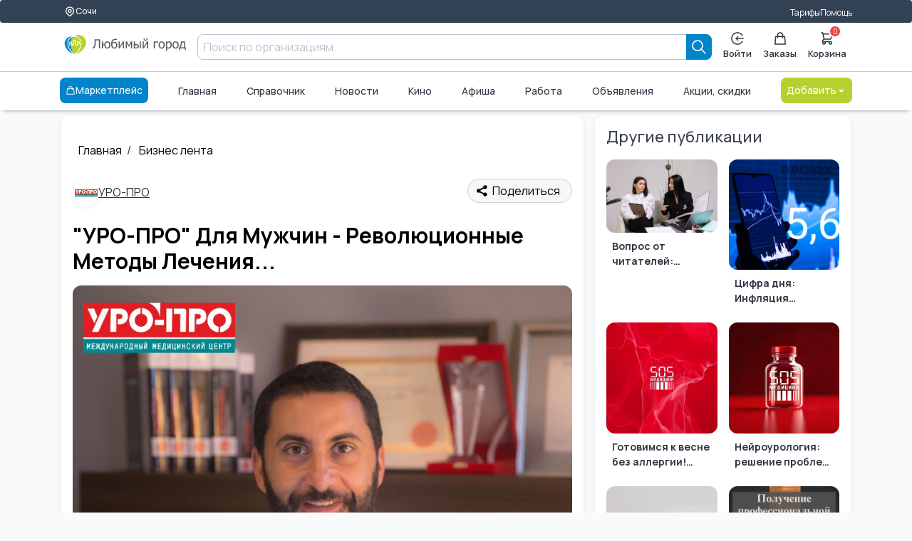

--- FILE ---
content_type: text/html; charset=UTF-8
request_url: https://lyubimiigorod.ru/sochi/uropro_sochi/blog/21942
body_size: 12826
content:
<!DOCTYPE html>
<html lang="ru">

<head>
	<meta charset="UTF-8">
	<meta name="viewport" content="width=device-width, initial-scale=1.0, minimum-scale=1.0">
	<title>УРО-ПРО Для Мужчин - Революционные Методы Лечения... - Сочи</title>
	<meta name="description" content="Революционные методы лечения преждевременной эякуляции в Клинике Деликатной Медицины УРО-ПРО25 апреля Клиника Деликатной Медицины для">
	<meta name="facebook-domain-verification" content="b38cq0v3ehqxpk4ebtytkq54wtnw06" />
	<link rel="stylesheet" href="/assets/ui-kit/css/spectre.min.css">
	<link rel="stylesheet" href="/assets/ui-kit/css/spectre-exp.min.css">
	<link rel="stylesheet" href="/assets/ui-kit/css/spectre-icons.min.css">
	<link rel="stylesheet" href="/assets/ui-kit/css/ui-style.min.css?ver=7">
	<link rel="stylesheet" href="/assets/ui-kit/css/patch.css?ver=4">

	
	<script src="/assets/htmx.min.js"></script>

	<style>
		html,
		body {
			height: initial;
			min-height: 100%;
		}

		.flex-between {
			display: flex;
			justify-content: space-between;
		}

		form {
			padding: initial;
		}

		.brd {
			border-radius: 0.6rem;
			overflow: hidden;
		}

		h1 {
			color: black;
			font-weight: 700;
			font-size: 30px;
			line-height: 36px;
		}

		p {
			font-size: 18px;
		}

		.articleBody {
			font-size: 18px;
		}

		.card {
			box-shadow: initial;
		}

		.form-input {
			border-radius: 0.4rem;
		}
	</style>

	<script src="/web/v3assets/js/swipe.js" async defer></script>


	<!-- Global site tag (gtag.js) - Google Analytics -->
	<script async src="https://www.googletagmanager.com/gtag/js?id=UA-130095873-2"></script>
	<script>
		window.dataLayer = window.dataLayer || [];

		function gtag() {
			dataLayer.push(arguments);
		}
		gtag('js', new Date());

		gtag('config', 'UA-130095873-2');
	</script>

	
			<script src="https://lyubimiigorod.ru/assets/petite-vue/petite-vue.iife.js"></script>
	<script id="user_auth" type="application/json">
		{"auth":0}	</script>
	<script src="/js/mitt.js"></script>
	<script>
		window[Symbol.for('application-mitt')] = mitt();
		window[Symbol.for('mitt')] = window[Symbol.for('application-mitt')];
		window['emitter'] = window[Symbol.for('application-mitt')];
	</script>

	
	</head>

<style>
    .ai-logo {
        width: 100%;
    }

    [v-cloak] {
        display: none;
    }

    .invisible {
        display: none;
    }

    .sticked {
        position: sticky;
        top: 0px;
        z-index: 100;
    }

    #search-mobile-box {
        z-index: 20000;
    }
</style>



    <header class="navbar" id="header_desktop">
        <section class="container">
            <div class="container grid-xl">
                <div class="nav-menu">
                    <div class="col-auto">
                        <a href="/cities" class="btn btn-sm" aria-label="Выбор города">
                            <svg width="16" height="16" viewBox="0 0 24 24" fill="none" xmlns="http://www.w3.org/2000/svg">
                                <path d="M17.657 16.657L13.414 20.9C13.2284 21.0858 13.0081 21.2331 12.7656 21.3336C12.523 21.4342 12.2631 21.4859 12.0005 21.4859C11.738 21.4859 11.478 21.4342 11.2354 21.3336C10.9929 21.2331 10.7726 21.0858 10.587 20.9L6.343 16.657C5.22422 15.5382 4.46234 14.1127 4.15369 12.5609C3.84504 11.009 4.00349 9.40053 4.60901 7.93874C5.21452 6.47696 6.2399 5.22755 7.55548 4.34852C8.87107 3.46949 10.4178 3.00031 12 3.00031C13.5822 3.00031 15.1289 3.46949 16.4445 4.34852C17.7601 5.22755 18.7855 6.47696 19.391 7.93874C19.9965 9.40053 20.155 11.009 19.8463 12.5609C19.5377 14.1127 18.7758 15.5382 17.657 16.657V16.657Z" stroke-linecap="round" stroke-linejoin="round"></path>
                                <path d="M14.1213 13.1213C14.6839 12.5587 15 11.7956 15 11C15 10.2044 14.6839 9.44129 14.1213 8.87868C13.5587 8.31607 12.7956 8 12 8C11.2044 8 10.4413 8.31607 9.87868 8.87868C9.31607 9.44129 9 10.2044 9 11C9 11.7956 9.31607 12.5587 9.87868 13.1213C10.4413 13.6839 11.2044 14 12 14C12.7956 14 13.5587 13.6839 14.1213 13.1213Z" stroke-linecap="round" stroke-linejoin="round"></path>
                            </svg>
                            Сочи                        </a>
                    </div>
                    <div class="col-mx-auto"></div>
                    <div class="col-auto">
                        <a href="/sochi/tarifes">Тарифы</a>
                    </div>
                    <div class="col-auto">
                        <a href="https://help.lyubimiigorod.ru/">Помощь</a>
                    </div>
                    <!-- <div class="col-auto">
                        <a href="#">Для бизнеса</a>
                    </div> -->
                </div>
            </div>
        </section>
        <div class="container">
            <div class="container grid-xl">
                <div class="nav-menu">
                    <div class="col-2">
                        <a href="/sochi" class="navbar-brand" aria-label="Любимый город">
                            <img class="ai-logo" src="/assets/ui-kit/img/logo_lg.svg" alt="логотип Любимый город">
                        </a>
                    </div>
                    <div class="column col">
                        <form class="col input-group" autocomplete="off" method="get" action="/sochi/search">
    <input class="form-input" type="text" name="query" placeholder="Поиск по организациям">
    <button type="submit" class="btn btn-primary input-group-btn " aria-label="Search">
        <svg width="20" height="20" viewBox="0 0 20 20" fill="none" xmlns="http://www.w3.org/2000/svg">
            <path d="M19 19L13 13M15 8C15 8.91925 14.8189 9.82951 14.4672 10.6788C14.1154 11.5281 13.5998 12.2997 12.9497 12.9497C12.2997 13.5998 11.5281 14.1154 10.6788 14.4672C9.82951 14.8189 8.91925 15 8 15C7.08075 15 6.1705 14.8189 5.32122 14.4672C4.47194 14.1154 3.70026 13.5998 3.05025 12.9497C2.40024 12.2997 1.88463 11.5281 1.53284 10.6788C1.18106 9.82951 1 8.91925 1 8C1 6.14348 1.7375 4.36301 3.05025 3.05025C4.36301 1.7375 6.14348 1 8 1C9.85652 1 11.637 1.7375 12.9497 3.05025C14.2625 4.36301 15 6.14348 15 8Z" stroke="currentColor" stroke-width="1.7" stroke-linecap="round" stroke-linejoin="round" />
        </svg>
    </button>
</form>                                            </div>
                    <div class="col-auto">
                        <div class="nav-menu">
                                                            <div class="popover popover-bottom">
                                    <a href="/login" class="btn btn-vertical " aria-label="Enter">
                                        <svg width="20" height="20" viewBox="0 0 20 20" fill="none" xmlns="http://www.w3.org/2000/svg">
                                            <path d="M18.9964 10H7.91943" stroke="currentColor" stroke-width="1.7" stroke-linecap="round" stroke-linejoin="round" />
                                            <path d="M10.6887 7.23077L7.91943 10L10.6887 12.7692" stroke="currentColor" stroke-width="1.7" stroke-linecap="round" stroke-linejoin="round" />
                                            <path d="M17.5838 14.8462C16.5357 16.4864 14.984 17.7426 13.1615 18.4264C11.3391 19.1102 9.34399 19.1847 7.47559 18.6387C5.60718 18.0927 3.96615 16.9557 2.79862 15.3982C1.63109 13.8406 1 11.9465 1 10C1 8.05346 1.63109 6.15937 2.79862 4.60184C3.96615 3.04431 5.60718 1.90728 7.47559 1.36129C9.34399 0.815302 11.3391 0.889788 13.1615 1.57357C14.984 2.25736 16.5357 3.51359 17.5838 5.15385" stroke="currentColor" stroke-width="1.7" stroke-linecap="round" stroke-linejoin="round" />
                                        </svg>
                                        Войти
                                    </a>
                                </div>
                            
                            <a href="/sochi/orders" class="btn btn-vertical " aria-label="Заказы">
                                <svg width="18" height="20" viewBox="0 0 18 20" fill="none" xmlns="http://www.w3.org/2000/svg">
                                    <path d="M13 9V5C13 3.93913 12.5786 2.92172 11.8284 2.17157C11.0783 1.42143 10.0609 1 9 1C7.93913 1 6.92172 1.42143 6.17157 2.17157C5.42143 2.92172 5 3.93913 5 5V9M2 7H16L17 19H1L2 7Z" stroke="currentColor" stroke-width="1.7" stroke-linecap="round" stroke-linejoin="round" />
                                </svg>
                                Заказы
                            </a>
                            <!-- <a href="#" class="btn disabled btn-vertical" aria-label="Избранное">
                                <svg width="20" height="19" viewBox="0 0 20 19" fill="none" xmlns="http://www.w3.org/2000/svg">
                                    <path d="M1.34255 4.07375C1.5687 3.46964 1.90017 2.92074 2.31804 2.45838C2.7359 1.99602 3.23198 1.62925 3.77795 1.37902C4.32392 1.12879 4.90909 1 5.50004 1C6.09099 1 6.67616 1.12879 7.22213 1.37902C7.7681 1.62925 8.26417 1.99602 8.68204 2.45838L10 3.91672L11.318 2.45838C12.162 1.5246 13.3066 1.00001 14.5 1.00001C15.6935 1.00001 16.8381 1.5246 17.682 2.45838C18.526 3.39216 19.0001 4.65864 19.0001 5.9792C19.0001 7.29977 18.526 8.56624 17.682 9.50002L10 18L2.31804 9.50002C1.90017 9.03766 1.5687 8.48876 1.34255 7.88466C1.1164 7.28055 1 6.63308 1 5.9792C1 5.32533 1.1164 4.67785 1.34255 4.07375Z" stroke="currentColor" stroke-width="1.7" stroke-linecap="round" stroke-linejoin="round" />
                                </svg>
                                Избранное
                            </a> -->
                            <a href="/sochi/basket" class="btn btn-vertical badge-box " aria-label="Корзина">
                                <svg width="20" height="20" viewBox="0 0 20 20" fill="none" xmlns="http://www.w3.org/2000/svg">
                                    <path d="M1 1H3L3.4 3M3.4 3H19L15 11H5M3.4 3L5 11M5 11L2.707 13.293C2.077 13.923 2.523 15 3.414 15H15M15 15C14.4696 15 13.9609 15.2107 13.5858 15.5858C13.2107 15.9609 13 16.4696 13 17C13 17.5304 13.2107 18.0391 13.5858 18.4142C13.9609 18.7893 14.4696 19 15 19C15.5304 19 16.0391 18.7893 16.4142 18.4142C16.7893 18.0391 17 17.5304 17 17C17 16.4696 16.7893 15.9609 16.4142 15.5858C16.0391 15.2107 15.5304 15 15 15ZM7 17C7 17.5304 6.78929 18.0391 6.41421 18.4142C6.03914 18.7893 5.53043 19 5 19C4.46957 19 3.96086 18.7893 3.58579 18.4142C3.21071 18.0391 3 17.5304 3 17C3 16.4696 3.21071 15.9609 3.58579 15.5858C3.96086 15.2107 4.46957 15 5 15C5.53043 15 6.03914 15.2107 6.41421 15.5858C6.78929 15.9609 7 16.4696 7 17Z" stroke="currentColor" stroke-width="1.7" stroke-linecap="round" stroke-linejoin="round" />
                                </svg>
                                <span class="info-badge" id="basketCount" data-badge="0"></span>
                                Корзина
                            </a>
                        </div>
                    </div>
                </div>
            </div>
        </div>
        <div class="container">
            <div class="container grid-xl">
                <div class="nav-menu">
                                            <a href="/sochi/catalog" class="btn btn-primary" aria-label="Каталог">
                            <!-- <svg width="19" height="17" viewBox="0 0 19 17" fill="none" xmlns="http://www.w3.org/2000/svg">
                            <path d="M12.0002 14C14.2094 14 16.0002 12.2091 16.0002 10C16.0002 7.79086 14.2094 6 12.0002 6C9.79111 6 8.00024 7.79086 8.00024 10C8.00024 12.2091 9.79111 14 12.0002 14Z" stroke="currentColor" stroke-width="1.7" stroke-linecap="round" stroke-linejoin="round" />
                            <path d="M15.5002 13.5L18.0002 16" stroke="currentColor" stroke-width="1.7" stroke-linecap="round" stroke-linejoin="round" />
                            <path d="M1 1H17" stroke="currentColor" stroke-width="1.7" stroke-linecap="round" stroke-linejoin="round" />
                            <path d="M1 7H5" stroke="currentColor" stroke-width="1.7" stroke-linecap="round" stroke-linejoin="round" />
                            <path d="M1 13H5" stroke="currentColor" stroke-width="1.7" stroke-linecap="round" stroke-linejoin="round" />
                        </svg> -->
                            <svg width="800px" height="800px" viewBox="0 0 1024 1024" class="icon" xmlns="http://www.w3.org/2000/svg">
                                <path fill="#FFFFFF" d="M320 288v-22.336C320 154.688 405.504 64 512 64s192 90.688 192 201.664v22.4h131.072a32 32 0 0131.808 28.8l57.6 576a32 32 0 01-31.808 35.2H131.328a32 32 0 01-31.808-35.2l57.6-576a32 32 0 0131.808-28.8H320zm64 0h256v-22.336C640 189.248 582.272 128 512 128c-70.272 0-128 61.248-128 137.664v22.4zm-64 64H217.92l-51.2 512h690.56l-51.264-512H704v96a32 32 0 11-64 0v-96H384v96a32 32 0 01-64 0v-96z" />
                            </svg>
                            Маркетплейс
                        </a>
                                        <a href="/sochi" class="">Главная</a>
                    <a href="/sochi/companies">Справочник</a>
                    <a href="/sochi/news">Новости</a>
                                            <a href="/sochi/cinema">Кино</a>
                                        <a href="/sochi/afisha">Афиша</a>
                    <a href="/sochi/vacancies/1">Работа</a>
                    <a href="/sochi/ads">Объявления</a>
                    <a href="/sochi/promos">Акции, скидки</a>
                    <div class="dropdown dropdown-right">
                        <a href="#" onclick="return false;" class="btn btn-alternative dropdown-toggle" tabindex="0" aria-label="Добавить">
                            Добавить <i class="icon icon-caret"></i>
                        </a>
                        <ul class="menu">
                            <li class="menu-item">
                                <a href="/login">Организацию</a>
                            </li>
                            <li class="menu-item">
                                <a href="/login">Объявление</a>
                            </li>
                            <li class="menu-item">
                                <a href="/login">Вакансию</a>
                            </li>
                            <li class="menu-item">
                                <a href="/login">Резюме</a>
                            </li>
                        </ul>
                    </div>
                </div>
            </div>
        </div>
    </header>


<script>
    console.log('header');
    console.log(window[Symbol.for('application-mitt')]);
    (window[Symbol.for('application-mitt')]).on('basket_count_update', (count) => {
        console.log('basket_count_update', count);

        const basketCount = document.querySelector('#basketCount');
        const basketCountMobile = document.querySelector('#basketCountMobile');
        const basketCountMobileMenu = document.querySelector('#basketCountMobileMenu');
        if (basketCount) basketCount.dataset.badge = count;
        if (basketCountMobile) basketCountMobile.dataset.badge = count;
        if (basketCountMobileMenu) basketCountMobileMenu.dataset.badge = count;
    });
</script>
<style>
    ul {
        list-style-type: disc;
    }
    
    ul li {
        list-style: disc;
        padding-left: 5px;
    }

    p {
        margin-bottom: 0.6rem;
    }


</style>

<main class="grid-xl">
    <div class="columns">
        <div class="column col-8  col-xs-12 ">
            <section class="bg-white brd">
                <div class="column col-12">
                    <ul class="breadcrumb">
                        <li class="breadcrumb-item">
                            <a href="/sochi">Главная</a>
                        </li>
                        <li class="breadcrumb-item">
                            <a href="/sochi/businessfeed">
                                Бизнес лента
                            </a>
                        </li>
                    </ul>
                </div>
                <div class="mt-2" style="display:flex;justify-content: space-between;">
                    <a href="/sochi/uropro_sochi" class="block_avatar" itemprop="publisher"
                        style="color:black;text-decoration: underline;" itemscope
                        itemtype="https://schema.org/Organization">
                                                <div class="avatar_icon" itemprop="logo" itemscope itemtype="https://schema.org/ImageObject">
                            <img src="https://new.lyubimiigorod.ru/images/cards/63073838d0207.png"
                                alt="УРО-ПРО" itemprop="url image"
                                onerror="this.onerror=null;this.src='https://lyubimiigorod.ru/web/v2assets/img/nophoto.jpg'">
                        </div>
                        <div class="avatar_title text-muted" itemprop="name">
                            УРО-ПРО                        </div>
                        <meta itemprop="telephone" content="+">
                        <meta itemprop="address" content="Параллельная, 9 лит5">
                    </a>

                    <div>
                        <script src="https://yastatic.net/share2/share.js"></script>
                        <div class="ya-share2" data-curtain data-size="m" data-limit="0" data-more-button-type="long"
                            data-services="vkontakte,odnoklassniki,telegram,whatsapp">
                        </div>
                    </div>
                </div>
                <h1 itemprop="headline" class="mt-2 mb-2" style="margin:0.8rem 0 !important;">
                    &quot;УРО-ПРО&quot; Для Мужчин - Революционные Методы Лечения...                </h1>
                <img class="img-responsive brd" style="margin:0.8rem 0 1.2rem 0 !important;" src="https://lyubimiigorod.ru/images/companies/66210ac960bf8.png"
                    itemprop="image" alt="&quot;УРО-ПРО&quot; Для Мужчин - Революционные Методы Лечения...">

                <div itemprop="articleBody" class="articleBody">
                                            Революционные методы лечения преждевременной эякуляции в Клинике Деликатной Медицины «УРО-ПРО»<br />
<br />
25 апреля Клиника Деликатной Медицины представляет уникальную возможность для мужчин, стремящихся улучшить свою сексуальную жизнь. Мы рады объявить о специальном приеме профессора Эге Джан Шерефоглу, MD, PhD, профессора урологии из Университета Бируни (Стамбул) и главного редактора международного журнала по исследованию импотенции в Лондоне.<br />
<br />
На этом эксклюзивном сеансе будет представлена передовая техника лечения преждевременной эякуляции разработанная профессором Эге Джан Шерефоглу в 2012 году. Данная методика помогает мужчинам значительно улучшить качество своей сексуальной жизни.<br />
Суть метода заключается в том, что ботулинический нейропептид вводится в бульбокавернозную мышцу и таким образом воздействует на эякуляторный рефлекс в сторону увеличения продолжительности полового акта. Инъекция выполняется тонкой иглой и абсолютно безболезненна.<br />
Продолжительность эффекта – от 6 до 12 месяцев.<br />
<br />
Почему это важно?<br />
Преждевременная эякуляция — это состояние, которое сопровождает значительное количество мужчин по всему миру и может вызывать стресс, ухудшение отношений и понижение самооценки. Современные методы лечения, такие как малоинвазивные процедуры, применяемые в клинике «УРО-ПРО», способствуют увеличению продолжительности полового акта без побочных эффектов и долгого периода восстановления.<br />
<br />
Как это работает? (Методики которые применяются в «УРО-ПРО»)<br />
1. Ботулинический нейропептид вводится в бульбокавернозную мышцу, что помогает замедлить эякуляцию. Год разработки 2012.<br />
2. Криоаблация использует низкие температуры для временного уменьшения чувствительности нервов. Год разработки 2013.<br />
3. Радиочастотная модуляция воздействует на нервы полового члена, уменьшая их чувствительность и увеличивая продолжительность полового акта. Год разработки 2013.<br />
<br />
Эти процедуры обладают высокой эффективностью и предоставляют долгосрочные результаты, делая их отличным выбором для мужчин, стремящихся улучшить сексуальную жизнь.<br />
<br />
Как записаться на прием?<br />
Прием профессора Эге Джан Шерефоглу ограничен и будет доступен только 25 апреля. Для записи на прием необходимо обратиться к вашему лечащему урологу, который сможет предоставить доступ к этой уникальной возможности.<br />
Ширшов Геннадий Анатольевич – записаться на прием - https://clck.ru/397pbL<br />
Колесников Андрей Сергеевич – записаться на прием - https://clck.ru/397pe9<br />
<br />
Мы приглашаем вас воспользоваться этой редкой возможностью встретиться с мировым лидером в области урологии и сексологии.<br />
Запишитесь сегодня, чтобы обеспечить себе доступ к новейшим методам лечения и шагнуть навстречу новой жизни, полной удовлетворения.<br />
<br />
🏥 ММЦ &quot;УРО-ПРО&quot; г. Сочи, ул. Параллельная 9. лит. 5. <br />
🤖 Бот для записи: https://t.me/URO_PRO_Sochi_bot <br />
☎️ 8 (862) 295-03-03 <br />
🌐 uropro-sochi.ru                    
                </div>
                <div class="card-footer">
                    <span>18.04.2024</span>
                    <span>&nbsp;</span>
                    <meta itemprop="datePublished" datetime="2024-04-18"
                        content="2024-04-18">
                </div>
            </section>
        </div>

        <div class="column col-4 col-xs-12">
            <section class="bg-white brd">
                <h4>Другие публикации</h4>
                <div class="columns">
                                                                        <div class="column col-6 col-md-6 col-xs-12">
                                <a href="/sochi/lider_sochi/blog/32222"
                                    aria-label="Вопрос от читателей: Обязаны ли ИП на АУСН подавать уведомления об исчисленном НДФЛ?" class="card">
                                    <div>
                                        <img class="img-responsive brd" src="https://lyubimiigorod.ru/images/photos/6980f7d2c93ef.jpg"
                                            alt="Вопрос от читателей: Обязаны ли ИП на АУСН подавать уведомления об исчисленном НДФЛ?"
                                            onerror="this.onerror=null;this.src='https://lyubimiigorod.ru/web/v2assets/img/nophoto.jpg'">
                                    </div>
                                    <div class="card-header">
                                        <div class="card-title">
                                            Вопрос от читателей: Обязаны ли ИП на АУСН подавать уведомления об исчисленном НДФЛ?                                        </div>
                                    </div>
                                </a>
                            </div>
                                                                                                <div class="column col-6 col-md-6 col-xs-12">
                                <a href="/sochi/PROYUK/blog/32221"
                                    aria-label="Цифра дня: Инфляция официально составила 5,6%" class="card">
                                    <div>
                                        <img class="img-responsive brd" src="https://lyubimiigorod.ru/images/photos/6980f27507d84.jpg"
                                            alt="Цифра дня: Инфляция официально составила 5,6%"
                                            onerror="this.onerror=null;this.src='https://lyubimiigorod.ru/web/v2assets/img/nophoto.jpg'">
                                    </div>
                                    <div class="card-header">
                                        <div class="card-title">
                                            Цифра дня: Инфляция официально составила 5,6%                                        </div>
                                    </div>
                                </a>
                            </div>
                                                                                                <div class="column col-6 col-md-6 col-xs-12">
                                <a href="/sochi/med505/blog/32219"
                                    aria-label="Готовимся к весне без аллергии! Полезные советы от 505 Медицина" class="card">
                                    <div>
                                        <img class="img-responsive brd" src="https://lyubimiigorod.ru/images/photos/6980eaa213971.jpg"
                                            alt="Готовимся к весне без аллергии! Полезные советы от 505 Медицина"
                                            onerror="this.onerror=null;this.src='https://lyubimiigorod.ru/web/v2assets/img/nophoto.jpg'">
                                    </div>
                                    <div class="card-header">
                                        <div class="card-title">
                                            Готовимся к весне без аллергии! Полезные советы от 505 Медицина                                        </div>
                                    </div>
                                </a>
                            </div>
                                                                                                <div class="column col-6 col-md-6 col-xs-12">
                                <a href="/sochi/med505/blog/31991"
                                    aria-label="Нейроурология: решение проблем мочеполовой системы  " class="card">
                                    <div>
                                        <img class="img-responsive brd" src="https://lyubimiigorod.ru/images/photos/697794ba9aeb0.jpg"
                                            alt="Нейроурология: решение проблем мочеполовой системы  "
                                            onerror="this.onerror=null;this.src='https://lyubimiigorod.ru/web/v2assets/img/nophoto.jpg'">
                                    </div>
                                    <div class="card-header">
                                        <div class="card-title">
                                            Нейроурология: решение проблем мочеполовой системы                                          </div>
                                    </div>
                                </a>
                            </div>
                                                                                                <div class="column col-6 col-md-6 col-xs-12">
                                <a href="/sochi/lider_sochi/blog/31929"
                                    aria-label="Открытие ИП стало проще с «Лидером»" class="card">
                                    <div>
                                        <img class="img-responsive brd" src="https://lyubimiigorod.ru/images/photos/69748ad3c7271.jpg"
                                            alt="Открытие ИП стало проще с «Лидером»"
                                            onerror="this.onerror=null;this.src='https://lyubimiigorod.ru/web/v2assets/img/nophoto.jpg'">
                                    </div>
                                    <div class="card-header">
                                        <div class="card-title">
                                            Открытие ИП стало проще с «Лидером»                                        </div>
                                    </div>
                                </a>
                            </div>
                                                                                                <div class="column col-6 col-md-6 col-xs-12">
                                <a href="/sochi/PROYUK/blog/31874"
                                    aria-label="Устали бороться с долгами? Решением станет наша компания «Проюк» в Сочи!" class="card">
                                    <div>
                                        <img class="img-responsive brd" src="https://lyubimiigorod.ru/images/photos/69720e5f0949d.jpg"
                                            alt="Устали бороться с долгами? Решением станет наша компания «Проюк» в Сочи!"
                                            onerror="this.onerror=null;this.src='https://lyubimiigorod.ru/web/v2assets/img/nophoto.jpg'">
                                    </div>
                                    <div class="card-header">
                                        <div class="card-title">
                                            Устали бороться с долгами? Решением станет наша компания «Проюк» в Сочи!                                        </div>
                                    </div>
                                </a>
                            </div>
                                                                                                <div class="column col-6 col-md-6 col-xs-12">
                                <a href="/sochi/med505/blog/31796"
                                    aria-label="Как проходит диагностика нейроурологических проблем?" class="card">
                                    <div>
                                        <img class="img-responsive brd" src="https://lyubimiigorod.ru/images/photos/696e1ad824025.jpg"
                                            alt="Как проходит диагностика нейроурологических проблем?"
                                            onerror="this.onerror=null;this.src='https://lyubimiigorod.ru/web/v2assets/img/nophoto.jpg'">
                                    </div>
                                    <div class="card-header">
                                        <div class="card-title">
                                            Как проходит диагностика нейроурологических проблем?                                        </div>
                                    </div>
                                </a>
                            </div>
                                                            </div>
            </section>
        </div>
    </div>
</main>
<footer id="footer_desktop">
    <div class="container grid-xl">
        <div class="nav-menu">
            <div class="column col-3 col-md-3">
                <ul class="">
                    <li class="">
                        <a href="#" class="navbar-brand">
                            <img src="/assets/ui-kit/img/logo_lg.svg" alt="">
                        </a>
                    </li>
                    <li class="">
                        <a href="#">Про "Любимый город"</a>
                    </li>
                    <li class="">
                        <a href="https://franchise.lyubimiigorod.ru/" target="_blank">Франшиза</a>
                    </li>
                    <li>
                        <div class="d-flex">
                            <a target="_blank" rel="noopener nofollow" href="https://play.google.com/store/apps/details?id=pro.goapp.belovedcity&hl=ru">
                                <img src="/web/v2assets/img/market_android.png" loading="lazy" alt="Иконка Play market" width="36px" height="36px">
                            </a>
                            <a target="_blank" rel="noopener nofollow" href="https://itunes.apple.com/ru/app/%D0%BB%D1%8E%D0%B1%D0%B8%D0%BC%D1%8B%D0%B9-%D0%B3%D0%BE%D1%80%D0%BE%D0%B4/id1305580261">
                                <img src="/web/v2assets/img/market_ios.png" loading="lazy" alt="Иконка Apple Store" width="36px" height="36px">
                            </a>
                            <a target="_blank" rel="noopener nofollow" href="https://apps.rustore.ru/app/pro.goapp.belovedcity">
                                <img src="/images/rustore4.png" height="39px" alt="магазин приложений rustore" />
                            </a>
                        </div>
                    </li>
                </ul>
            </div>
            <div class="column col-3 col-md-4">
                                    <li class="text-bold pt-2">Обратная связь</li>
                                <div class="columns">
                    <div class="column col-6 col-md-6">
                        <ul class="">
                                                            <li class="">
                                    <noindex>
                                        <a href="tel:+79957597486" rel="noopener nofollow">+79957597486</a>
                                    </noindex>
                                </li>
                                                                                        <li class="">
                                    <noindex>
                                        <a href="mailto:pro100citrys47@gmail.com" rel="noopener nofollow">Почта</a>
                                    </noindex>
                                </li>
                                                    </ul>
                    </div>
                    <div class="column col-6 col-md-6">
                        <ul class="">
                                                            <li class="">
                                    <noindex>
                                        <a href="https://t.me/citrys777" target="_blank" rel="noopener nofollow">Telegram</a>
                                    </noindex>
                                </li>
                                                                                                                        <li class="">
                                    <noindex>
                                        <a href="https://api.whatsapp.com/send/?phone=79282334912&text=Здравствуйте, обращаюсь с платформы Любимый город.&type=phone_number&app_absent=0" target="_blank" rel="noopener nofollow">WhatsApp</a>
                                    </noindex>
                                </li>
                                                                                        <li class="">
                                    <noindex>
                                        <a href="https://vk.com/id658379958" target="_blank" rel="noopener nofollow">ВКонтакте</a>
                                    </noindex>
                                </li>
                                                    </ul>
                    </div>
                </div>
            </div>
            <div class="column col-auto col-md-2">
                <ul class="">
                    <li class="text-bold">Пользователям</li>
                    <li class="">
                        <a href="/sochi/catalog">Каталог</a>
                    </li>
                    <li class="">
                        <a href="/sochi/questions">Частые вопросы</a>
                    </li>
                    <li class="">
                        <a href="https://help.lyubimiigorod.ru/docs-category/doc/">Документы</a>
                    </li>
                </ul>
            </div>
            <div class="column col-auto col-md-2">
                <ul class="">
                    <li class="text-bold">Бизнесу</li>
                    <li class="">
                        <a href="/sochi/catalog/begin">Стать продавцом</a>
                    </li>
                    <li class="">
                        <a href="https://help.lyubimiigorod.ru/docs/" target="_blank" rel="noopener nofollow">Помощь</a>
                    </li>
                    <!-- <li class="">
                        <a href="#">Публичная оферта</a>
                    </li> -->
                </ul>
            </div>
        </div>
    </div>
</footer>

<footer id="footer_mobile">
    <div class="container">
        <div class="nav-menu">
            <a href="/sochi" class="btn btn-vertical">
                <img src="/assets/ui-kit/img/logo_only.svg" alt="">
                Главная
            </a>
            <a href="/sochi/catalog" class="btn btn-vertical">
                <svg width="30" height="30" viewBox="0 0 19 17" fill="none" xmlns="http://www.w3.org/2000/svg">
                    <path d="M12.0002 14C14.2094 14 16.0002 12.2091 16.0002 10C16.0002 7.79086 14.2094 6 12.0002 6C9.79111 6 8.00024 7.79086 8.00024 10C8.00024 12.2091 9.79111 14 12.0002 14Z" stroke="currentColor" stroke-width="1.7" stroke-linecap="round" stroke-linejoin="round" />
                    <path d="M15.5002 13.5L18.0002 16" stroke="currentColor" stroke-width="1.7" stroke-linecap="round" stroke-linejoin="round" />
                    <path d="M1 1H17" stroke="currentColor" stroke-width="1.7" stroke-linecap="round" stroke-linejoin="round" />
                    <path d="M1 7H5" stroke="currentColor" stroke-width="1.7" stroke-linecap="round" stroke-linejoin="round" />
                    <path d="M1 13H5" stroke="currentColor" stroke-width="1.7" stroke-linecap="round" stroke-linejoin="round" />
                </svg>
                Каталог
            </a>
            <div class="dropdown dropdown-up dropdown-center">
                <a href="#" class="btn btn-vertical dropdown-toggle" tabindex="0">
                    <svg width="20" height="20" viewBox="0 0 20 20" fill="none" xmlns="http://www.w3.org/2000/svg">
                        <path d="M10.0001 11.3846C11.9119 11.3846 13.4617 9.83483 13.4617 7.92308C13.4617 6.01132 11.9119 4.46154 10.0001 4.46154C8.08836 4.46154 6.53857 6.01132 6.53857 7.92308C6.53857 9.83483 8.08836 11.3846 10.0001 11.3846Z" stroke="#currentColor" stroke-width="1.7" stroke-linecap="round" stroke-linejoin="round" />
                        <path d="M4.08765 16.7846C4.70552 15.7704 5.5739 14.9322 6.60932 14.3506C7.64473 13.7689 8.81236 13.4634 9.99995 13.4634C11.1875 13.4634 12.3552 13.7689 13.3906 14.3506C14.426 14.9322 15.2944 15.7704 15.9123 16.7846" stroke="#currentColor" stroke-width="1.7" stroke-linecap="round" stroke-linejoin="round" />
                        <path d="M10 19C14.9706 19 19 14.9706 19 10C19 5.02944 14.9706 1 10 1C5.02944 1 1 5.02944 1 10C1 14.9706 5.02944 19 10 19Z" stroke="#currentColor" stroke-width="1.7" stroke-linecap="round" stroke-linejoin="round" />
                    </svg>
                    Профиль
                </a>
                <ul class="menu">
                    <li class="divider" data-content="Личный кабинет"></li>
                    <!-- <li class="menu-item">
                        <a href="#">
                            <svg width="20" height="20" viewBox="0 0 20 20" fill="none" xmlns="http://www.w3.org/2000/svg">
                                <path d="M11.675 2.317C11.249 0.561 8.751 0.561 8.325 2.317C8.049 3.452 6.749 3.99 5.753 3.382C4.209 2.442 2.443 4.209 3.383 5.752C3.5243 5.98375 3.60889 6.24559 3.62987 6.51621C3.65085 6.78683 3.60764 7.05859 3.50375 7.30935C3.39985 7.56011 3.23822 7.7828 3.032 7.95929C2.82578 8.13578 2.5808 8.26108 2.317 8.325C0.561 8.751 0.561 11.249 2.317 11.675C2.58056 11.7391 2.82529 11.8645 3.03127 12.0409C3.23726 12.2174 3.3987 12.44 3.50247 12.6906C3.60624 12.9412 3.64942 13.2128 3.62848 13.4832C3.60755 13.7537 3.5231 14.0153 3.382 14.247C2.442 15.791 4.209 17.557 5.752 16.617C5.98375 16.4757 6.24559 16.3911 6.51621 16.3701C6.78683 16.3491 7.05859 16.3924 7.30935 16.4963C7.56011 16.6001 7.7828 16.7618 7.95929 16.968C8.13578 17.1742 8.26108 17.4192 8.325 17.683C8.751 19.439 11.249 19.439 11.675 17.683C11.7391 17.4194 11.8645 17.1747 12.0409 16.9687C12.2174 16.7627 12.44 16.6013 12.6906 16.4975C12.9412 16.3938 13.2128 16.3506 13.4832 16.3715C13.7537 16.3924 14.0153 16.4769 14.247 16.618C15.791 17.558 17.557 15.791 16.617 14.248C16.4757 14.0162 16.3911 13.7544 16.3701 13.4838C16.3491 13.2132 16.3924 12.9414 16.4963 12.6907C16.6001 12.4399 16.7618 12.2172 16.968 12.0407C17.1742 11.8642 17.4192 11.7389 17.683 11.675C19.439 11.249 19.439 8.751 17.683 8.325C17.4194 8.26091 17.1747 8.13553 16.9687 7.95905C16.7627 7.78258 16.6013 7.55999 16.4975 7.30938C16.3938 7.05877 16.3506 6.78721 16.3715 6.51677C16.3924 6.24634 16.4769 5.98466 16.618 5.753C17.558 4.209 15.791 2.443 14.248 3.383C14.0162 3.5243 13.7544 3.60889 13.4838 3.62987C13.2132 3.65085 12.9414 3.60764 12.6907 3.50375C12.4399 3.39985 12.2172 3.23822 12.0407 3.032C11.8642 2.82578 11.7389 2.5808 11.675 2.317Z" stroke="currentColor" stroke-width="1.6" stroke-linecap="round" stroke-linejoin="round" />
                                <path d="M12.1213 12.1213C12.6839 11.5587 13 10.7956 13 10C13 9.20435 12.6839 8.44129 12.1213 7.87868C11.5587 7.31607 10.7956 7 10 7C9.20435 7 8.44129 7.31607 7.87868 7.87868C7.31607 8.44129 7 9.20435 7 10C7 10.7956 7.31607 11.5587 7.87868 12.1213C8.44129 12.6839 9.20435 13 10 13C10.7956 13 11.5587 12.6839 12.1213 12.1213Z" stroke="currentColor" stroke-width="1.6" stroke-linecap="round" stroke-linejoin="round" />
                            </svg>
                            Настройка профиля
                        </a>
                    </li> -->
                    <!-- <li class="menu-item">
                        <a href="#">
                            <svg width="18" height="20" viewBox="0 0 18 20" fill="none" xmlns="http://www.w3.org/2000/svg">
                                <path d="M1 16.5963V7.6663C0.999956 7.33711 1.07214 7.01301 1.21014 6.72273C1.34815 6.43246 1.5477 6.185 1.79111 6.0023L8.01333 1.3363C8.30548 1.11702 8.6488 1 9 1C9.3512 1 9.69452 1.11702 9.98667 1.3363L16.2089 6.0023C16.4523 6.185 16.6519 6.43246 16.7899 6.72273C16.9279 7.01301 17 7.33711 17 7.6663V16.5963M1 16.5963C1 17.1267 1.1873 17.6354 1.5207 18.0105C1.8541 18.3856 2.30628 18.5963 2.77778 18.5963H15.2222C15.6937 18.5963 16.1459 18.3856 16.4793 18.0105C16.8127 17.6354 17 17.1267 17 16.5963M1 16.5963L7 12.0963M17 16.5963L11 12.0963M7 12.0963L1 7.5963M7 12.0963L8.01333 12.8563C8.30548 13.0756 8.6488 13.1926 9 13.1926C9.3512 13.1926 9.69452 13.0756 9.98667 12.8563L11 12.0963M11 12.0963L17 7.5963" stroke="currentColor" stroke-width="1.5" stroke-linecap="round" stroke-linejoin="round" />
                            </svg>
                            Сообщения<span class="info-badge" data-badge="5"></span>
                        </a>
                    </li> -->
                    <!-- <li class="menu-item">
                        <a href="#">
                            <svg width="20" height="19" viewBox="0 0 20 19" fill="none" xmlns="http://www.w3.org/2000/svg">
                                <path d="M1.34255 4.07375C1.5687 3.46964 1.90017 2.92074 2.31804 2.45838C2.7359 1.99602 3.23198 1.62925 3.77795 1.37902C4.32392 1.12879 4.90909 1 5.50004 1C6.09099 1 6.67616 1.12879 7.22213 1.37902C7.7681 1.62925 8.26417 1.99602 8.68204 2.45838L10 3.91672L11.318 2.45838C12.162 1.5246 13.3066 1.00001 14.5 1.00001C15.6935 1.00001 16.8381 1.5246 17.682 2.45838C18.526 3.39216 19.0001 4.65864 19.0001 5.9792C19.0001 7.29977 18.526 8.56624 17.682 9.50002L10 18L2.31804 9.50002C1.90017 9.03766 1.5687 8.48876 1.34255 7.88466C1.1164 7.28055 1 6.63308 1 5.9792C1 5.32533 1.1164 4.67785 1.34255 4.07375Z" stroke="currentColor" stroke-width="1.7" stroke-linecap="round" stroke-linejoin="round" />
                            </svg>
                            Избранное
                        </a>
                    </li> -->
                    <li class="menu-item">
                        <a href="/sochi/basket" style="position:relative;">
                            <svg width="20" height="20" viewBox="0 0 20 20" fill="none" xmlns="http://www.w3.org/2000/svg">
                                <path d="M1 1H3L3.4 3M3.4 3H19L15 11H5M3.4 3L5 11M5 11L2.707 13.293C2.077 13.923 2.523 15 3.414 15H15M15 15C14.4696 15 13.9609 15.2107 13.5858 15.5858C13.2107 15.9609 13 16.4696 13 17C13 17.5304 13.2107 18.0391 13.5858 18.4142C13.9609 18.7893 14.4696 19 15 19C15.5304 19 16.0391 18.7893 16.4142 18.4142C16.7893 18.0391 17 17.5304 17 17C17 16.4696 16.7893 15.9609 16.4142 15.5858C16.0391 15.2107 15.5304 15 15 15ZM7 17C7 17.5304 6.78929 18.0391 6.41421 18.4142C6.03914 18.7893 5.53043 19 5 19C4.46957 19 3.96086 18.7893 3.58579 18.4142C3.21071 18.0391 3 17.5304 3 17C3 16.4696 3.21071 15.9609 3.58579 15.5858C3.96086 15.2107 4.46957 15 5 15C5.53043 15 6.03914 15.2107 6.41421 15.5858C6.78929 15.9609 7 16.4696 7 17Z" stroke="currentColor" stroke-width="1.7" stroke-linecap="round" stroke-linejoin="round" />
                            </svg>
                            Корзина
                        </a>
                    </li>
                    <li class="divider">
                    <li class="menu-item">
                        <a href="/login">Рефералы</a>
                    </li>

                    <li class="menu-item">
                        <a href="/login">Мои объявления</a>
                    </li>
                    <!-- <li class="menu-item">
                        <a href="#">Мои заказы</a>
                    </li> -->
                    <li class="divider" data-content="Бизнес кабинет">
                    <li class="menu-item">
                        <a href="/login">Добавить компанию</a>
                    </li>
                    <li class="menu-item">
                        <a href="/login">Мои компании</a>
                    </li>
                    <!-- <li class="menu-item">
                        <a href="#">Мои вакансии</a>
                    </li>
                    <li class="menu-item">
                        <a href="#">Мой каталог</a>
                    </li>
                    <li class="menu-item">
                        <a href="#">Статистика</a>
                    </li> -->
                    <li class="divider">
                    <li class="menu-item">
                        <a href="https://help.lyubimiigorod.ru/">
                            <svg width="20" height="20" viewBox="0 0 20 20" fill="none" xmlns="http://www.w3.org/2000/svg">
                                <path d="M6.228 7C6.777 5.835 8.258 5 10 5C12.21 5 14 6.343 14 8C14 9.4 12.722 10.575 10.994 10.907C10.452 11.011 10 11.447 10 12M10 15H10.01M19 10C19 11.1819 18.7672 12.3522 18.3149 13.4442C17.8626 14.5361 17.1997 15.5282 16.364 16.364C15.5282 17.1997 14.5361 17.8626 13.4442 18.3149C12.3522 18.7672 11.1819 19 10 19C8.8181 19 7.64778 18.7672 6.55585 18.3149C5.46392 17.8626 4.47177 17.1997 3.63604 16.364C2.80031 15.5282 2.13738 14.5361 1.68508 13.4442C1.23279 12.3522 1 11.1819 1 10C1 7.61305 1.94821 5.32387 3.63604 3.63604C5.32387 1.94821 7.61305 1 10 1C12.3869 1 14.6761 1.94821 16.364 3.63604C18.0518 5.32387 19 7.61305 19 10Z" stroke="currentColor" stroke-width="1.6" stroke-linecap="round" stroke-linejoin="round" />
                            </svg>
                            Помощь
                        </a>
                    </li>
                                            <li class="menu-item">
                            <a href="/login">Войти</a>
                        </li>
                                    </ul>
            </div>
            <a href="/sochi/companies" class="btn btn-vertical">
                <svg width="19" height="17" viewBox="0 0 19 17" fill="none" xmlns="http://www.w3.org/2000/svg">
                    <path d="M9.5 2.253V15.253M9.5 2.253C8.39689 1.477 6.899 1 5.25 1C3.601 1 2.10311 1.477 1 2.253V15.253C2.10311 14.477 3.601 14 5.25 14C6.899 14 8.39689 14.477 9.5 15.253M9.5 2.253C10.6031 1.477 12.101 1 13.75 1C15.3999 1 16.8969 1.477 18 2.253V15.253C16.8969 14.477 15.3999 14 13.75 14C12.101 14 10.6031 14.477 9.5 15.253" stroke="currentColor" stroke-width="1.6" stroke-linecap="round" stroke-linejoin="round" />
                </svg>
                Справочник
            </a>
            <a href="/sochi/basket" class="btn btn-vertical" style="position:relative;">
                <svg width="20" height="20" viewBox="0 0 20 20" fill="none" xmlns="http://www.w3.org/2000/svg">
                    <path d="M1 1H3L3.4 3M3.4 3H19L15 11H5M3.4 3L5 11M5 11L2.707 13.293C2.077 13.923 2.523 15 3.414 15H15M15 15C14.4696 15 13.9609 15.2107 13.5858 15.5858C13.2107 15.9609 13 16.4696 13 17C13 17.5304 13.2107 18.0391 13.5858 18.4142C13.9609 18.7893 14.4696 19 15 19C15.5304 19 16.0391 18.7893 16.4142 18.4142C16.7893 18.0391 17 17.5304 17 17C17 16.4696 16.7893 15.9609 16.4142 15.5858C16.0391 15.2107 15.5304 15 15 15ZM7 17C7 17.5304 6.78929 18.0391 6.41421 18.4142C6.03914 18.7893 5.53043 19 5 19C4.46957 19 3.96086 18.7893 3.58579 18.4142C3.21071 18.0391 3 17.5304 3 17C3 16.4696 3.21071 15.9609 3.58579 15.5858C3.96086 15.2107 4.46957 15 5 15C5.53043 15 6.03914 15.2107 6.41421 15.5858C6.78929 15.9609 7 16.4696 7 17Z" stroke="currentColor" stroke-width="1.7" stroke-linecap="round" stroke-linejoin="round" />
                </svg>
                <span class="info-badge" id="basketCountMobile" data-badge="0"></span>
                Корзина
            </a>
        </div>
    </div>
</footer>

<script id="settings" type="application/json">
	{"city_name":"sochi","mobile":false,"is_mobile":"0","first_name":"","free":0,"currency":"руб.","curr":"₽"}</script>

<!-- Yandex.Metrika counter -->
<script type="text/javascript">
	(function(m, e, t, r, i, k, a) {
		m[i] = m[i] || function() {
			(m[i].a = m[i].a || []).push(arguments)
		};
		m[i].l = 1 * new Date();
		k = e.createElement(t), a = e.getElementsByTagName(t)[0], k.async = 1, k.src = r, a.parentNode.insertBefore(k,
			a)
	})
	(window, document, "script", "https://mc.yandex.ru/metrika/tag.js", "ym");

	ym(53212318, "init", {
		clickmap: true,
		trackLinks: true,
		accurateTrackBounce: true
	});

			ym(97156818, "init", {
			clickmap: true,
			trackLinks: true,
			accurateTrackBounce: true
		});
	</script>
<noscript>
	<div><img src="https://mc.yandex.ru/watch/53212318" style="position:absolute; left:-9999px;" alt="" /></div>
			<div><img src="https://mc.yandex.ru/watch/97156818" style="position:absolute; left:-9999px;" alt="" /></div>
	</noscript>
<!-- /Yandex.Metrika counter -->
<script src="/js/lazysizes.min.js"></script>
<link rel="stylesheet" href="/assets/cutealert/cute.css" />

<script type="module">
	const emitter = window[Symbol.for('mitt')];
	import {
		cuteAlert,
		cuteToast
	} from '/assets/cutealert/cutealert.js';

	emitter.on('ALERT', (params) => {
		cuteAlert({
			...params
		});
	});

	emitter.on('TOAST', (params) => {
		cuteToast({
			...params
		});
	});
	emitter.on('event', event => {
		fetch(`https://lyubimiigorod.ru/metrika/add?method=${event.method}&param1=${event.itemId}&param2=${event.context}`)
	});

	emitter.on('foo', e => console.log('foo', e));
</script>

<!-- <span>{"id":95,"city":"Сочи","city_eng":"sochi","genitive":"Сочи","accusative":"Сочи","currency":"руб.","utc3":3,"jivo":null,"lat":43.585525,"lon":39.723062,"free":0,"shared_news":1,"free_lenta":0,"contacts":"{&quot;phone&quot;:&quot;+79957597486&quot;,&quot;vk&quot;:&quot;https:\\\/\\\/vk.com\\\/id658379958&quot;,&quot;facebook&quot;:&quot;&quot;,&quot;mail&quot;:&quot;pro100citrys47@gmail.com&quot;,&quot;instagram&quot;:&quot;&quot;,&quot;city&quot;:&quot;95&quot;,&quot;whatsapp&quot;:&quot;79282334912&quot;,&quot;telegram&quot;:&quot;citrys777&quot;}","penny":0,"popular":1,"b_lenta":1,"code":"+7","phone_mask":"+7(###)###-##-##","news_counter":1,"online_pay":0,"country":1,"kinoafisha":270,"rambler":0,"yandex_metrika":97156818,"catalog_visible":1,"cinema_source":"kinoafisha.info","cinema":95,"hide_empty":0,"no_cinema":0}</span> -->
</body>

</html>

--- FILE ---
content_type: application/javascript
request_url: https://lyubimiigorod.ru/assets/petite-vue/petite-vue.iife.js
body_size: 6979
content:
var pn=Object.defineProperty,hn=(e,t,n)=>t in e?pn(e,t,{enumerable:!0,configurable:!0,writable:!0,value:n}):e[t]=n,C=(e,t,n)=>(hn(e,"symbol"!=typeof t?t+"":t,n),n),PetiteVue=function(e){"use strict";function t(e){if(a(e)){const n={};for(let s=0;s<e.length;s++){const i=e[s],o=d(i)?r(i):t(i);if(o)for(const e in o)n[e]=o[e]}return n}return d(e)||g(e)?e:void 0}const n=/;(?![^(]*\))/g,s=/:(.+)/;function r(e){const t={};return e.split(n).forEach((e=>{if(e){const n=e.split(s);n.length>1&&(t[n[0].trim()]=n[1].trim())}})),t}function i(e){let t="";if(d(e))t=e;else if(a(e))for(let n=0;n<e.length;n++){const s=i(e[n]);s&&(t+=s+" ")}else if(g(e))for(const n in e)e[n]&&(t+=n+" ");return t.trim()}function o(e,t){if(e===t)return!0;let n=h(e),s=h(t);if(n||s)return!(!n||!s)&&e.getTime()===t.getTime();if(n=a(e),s=a(t),n||s)return!(!n||!s)&&function(e,t){if(e.length!==t.length)return!1;let n=!0;for(let s=0;n&&s<e.length;s++)n=o(e[s],t[s]);return n}(e,t);if(n=g(e),s=g(t),n||s){if(!n||!s)return!1;if(Object.keys(e).length!==Object.keys(t).length)return!1;for(const n in e){const s=e.hasOwnProperty(n),r=t.hasOwnProperty(n);if(s&&!r||!s&&r||!o(e[n],t[n]))return!1}}return String(e)===String(t)}function c(e,t){return e.findIndex((e=>o(e,t)))}const l=Object.assign,f=Object.prototype.hasOwnProperty,u=(e,t)=>f.call(e,t),a=Array.isArray,p=e=>"[object Map]"===y(e),h=e=>e instanceof Date,d=e=>"string"==typeof e,m=e=>"symbol"==typeof e,g=e=>null!==e&&"object"==typeof e,v=Object.prototype.toString,y=e=>v.call(e),b=e=>d(e)&&"NaN"!==e&&"-"!==e[0]&&""+parseInt(e,10)===e,x=e=>{const t=Object.create(null);return n=>t[n]||(t[n]=e(n))},_=/-(\w)/g,w=x((e=>e.replace(_,((e,t)=>t?t.toUpperCase():"")))),$=/\B([A-Z])/g,k=x((e=>e.replace($,"-$1").toLowerCase())),O=e=>{const t=parseFloat(e);return isNaN(t)?e:t};function S(e,t){(t=t||undefined)&&t.active&&t.effects.push(e)}const E=e=>{const t=new Set(e);return t.w=0,t.n=0,t},j=e=>(e.w&N)>0,A=e=>(e.n&N)>0,P=new WeakMap;let R=0,N=1;const T=[];let M;const B=Symbol(""),L=Symbol("");class W{constructor(e,t=null,n){this.fn=e,this.scheduler=t,this.active=!0,this.deps=[],S(this,n)}run(){if(!this.active)return this.fn();if(!T.includes(this))try{return T.push(M=this),F.push(V),V=!0,N=1<<++R,R<=30?(({deps:e})=>{if(e.length)for(let t=0;t<e.length;t++)e[t].w|=N})(this):I(this),this.fn()}finally{R<=30&&(e=>{const{deps:t}=e;if(t.length){let n=0;for(let s=0;s<t.length;s++){const r=t[s];j(r)&&!A(r)?r.delete(e):t[n++]=r,r.w&=~N,r.n&=~N}t.length=n}})(this),N=1<<--R,z(),T.pop();const e=T.length;M=e>0?T[e-1]:void 0}}stop(){this.active&&(I(this),this.onStop&&this.onStop(),this.active=!1)}}function I(e){const{deps:t}=e;if(t.length){for(let n=0;n<t.length;n++)t[n].delete(e);t.length=0}}function K(e){e.effect.stop()}let V=!0;const F=[];function z(){const e=F.pop();V=void 0===e||e}function H(e,t,n){if(!V||void 0===M)return;let s=P.get(e);s||P.set(e,s=new Map);let r=s.get(n);r||s.set(n,r=E()),function(e,t){let n=!1;R<=30?A(e)||(e.n|=N,n=!j(e)):n=!e.has(M),n&&(e.add(M),M.deps.push(e))}(r)}function J(e,t,n,s,r,i){const o=P.get(e);if(!o)return;let c=[];if("clear"===t)c=[...o.values()];else if("length"===n&&a(e))o.forEach(((e,t)=>{("length"===t||t>=s)&&c.push(e)}));else switch(void 0!==n&&c.push(o.get(n)),t){case"add":a(e)?b(n)&&c.push(o.get("length")):(c.push(o.get(B)),p(e)&&c.push(o.get(L)));break;case"delete":a(e)||(c.push(o.get(B)),p(e)&&c.push(o.get(L)));break;case"set":p(e)&&c.push(o.get(B))}if(1===c.length)c[0]&&Z(c[0]);else{const e=[];for(const t of c)t&&e.push(...t);Z(E(e))}}function Z(e,t){for(const n of a(e)?e:[...e])(n!==M||n.allowRecurse)&&(n.scheduler?n.scheduler():n.run())}const q=function(e,t){const n=Object.create(null),s=e.split(",");for(let r=0;r<s.length;r++)n[s[r]]=!0;return t?e=>!!n[e.toLowerCase()]:e=>!!n[e]}("__proto__,__v_isRef,__isVue"),D=new Set(Object.getOwnPropertyNames(Symbol).map((e=>Symbol[e])).filter(m)),G=X(),U=X(!0),Q=function(){const e={};return["includes","indexOf","lastIndexOf"].forEach((t=>{e[t]=function(...e){const n=le(this);for(let t=0,r=this.length;t<r;t++)H(n,0,t+"");const s=n[t](...e);return-1===s||!1===s?n[t](...e.map(le)):s}})),["push","pop","shift","unshift","splice"].forEach((t=>{e[t]=function(...e){F.push(V),V=!1;const n=le(this)[t].apply(this,e);return z(),n}})),e}();function X(e=!1,t=!1){return function(n,s,r){if("__v_isReactive"===s)return!e;if("__v_isReadonly"===s)return e;if("__v_raw"===s&&r===(e?t?re:se:t?ne:te).get(n))return n;const i=a(n);if(!e&&i&&u(Q,s))return Reflect.get(Q,s,r);const o=Reflect.get(n,s,r);return(m(s)?D.has(s):q(s))||(e||H(n,0,s),t)?o:fe(o)?i&&b(s)?o:o.value:g(o)?e?function(e){return ce(e,!0,ee,null,se)}(o):oe(o):o}}const Y={get:G,set:function(e=!1){return function(t,n,s,r){let i=t[n];if(!e&&!function(e){return!(!e||!e.__v_isReadonly)}(s)&&(s=le(s),i=le(i),!a(t)&&fe(i)&&!fe(s)))return i.value=s,!0;const o=a(t)&&b(n)?Number(n)<t.length:u(t,n),c=Reflect.set(t,n,s,r);return t===le(r)&&(o?((e,t)=>!Object.is(e,t))(s,i)&&J(t,"set",n,s):J(t,"add",n,s)),c}}(),deleteProperty:function(e,t){const n=u(e,t);e[t];const s=Reflect.deleteProperty(e,t);return s&&n&&J(e,"delete",t,void 0),s},has:function(e,t){const n=Reflect.has(e,t);return(!m(t)||!D.has(t))&&H(e,0,t),n},ownKeys:function(e){return H(e,0,a(e)?"length":B),Reflect.ownKeys(e)}},ee={get:U,set:(e,t)=>!0,deleteProperty:(e,t)=>!0},te=new WeakMap,ne=new WeakMap,se=new WeakMap,re=new WeakMap;function ie(e){return e.__v_skip||!Object.isExtensible(e)?0:function(e){switch(e){case"Object":case"Array":return 1;case"Map":case"Set":case"WeakMap":case"WeakSet":return 2;default:return 0}}((e=>y(e).slice(8,-1))(e))}function oe(e){return e&&e.__v_isReadonly?e:ce(e,!1,Y,null,te)}function ce(e,t,n,s,r){if(!g(e)||e.__v_raw&&(!t||!e.__v_isReactive))return e;const i=r.get(e);if(i)return i;const o=ie(e);if(0===o)return e;const c=new Proxy(e,2===o?s:n);return r.set(e,c),c}function le(e){const t=e&&e.__v_raw;return t?le(t):e}function fe(e){return Boolean(e&&!0===e.__v_isRef)}Promise.resolve();let ue=!1;const ae=[],pe=Promise.resolve(),he=e=>pe.then(e),de=e=>{ae.includes(e)||ae.push(e),ue||(ue=!0,he(me))},me=()=>{for(const e of ae)e();ae.length=0,ue=!1},ge=/^(spellcheck|draggable|form|list|type)$/,ve=({el:e,get:t,effect:n,arg:s,modifiers:r})=>{let i;"class"===s&&(e._class=e.className),n((()=>{let n=t();if(s)(null==r?void 0:r.camel)&&(s=w(s)),ye(e,s,n,i);else{for(const t in n)ye(e,t,n[t],i&&i[t]);for(const t in i)(!n||!(t in n))&&ye(e,t,null)}i=n}))},ye=(e,n,s,r)=>{if("class"===n)e.setAttribute("class",i(e._class?[e._class,s]:s)||"");else if("style"===n){s=t(s);const{style:n}=e;if(s)if(d(s))s!==r&&(n.cssText=s);else{for(const e in s)xe(n,e,s[e]);if(r&&!d(r))for(const e in r)null==s[e]&&xe(n,e,"")}else e.removeAttribute("style")}else e instanceof SVGElement||!(n in e)||ge.test(n)?"true-value"===n?e._trueValue=s:"false-value"===n?e._falseValue=s:null!=s?e.setAttribute(n,s):e.removeAttribute(n):(e[n]=s,"value"===n&&(e._value=s))},be=/\s*!important$/,xe=(e,t,n)=>{a(n)?n.forEach((n=>xe(e,t,n))):t.startsWith("--")?e.setProperty(t,n):be.test(n)?e.setProperty(k(t),n.replace(be,""),"important"):e[t]=n},_e=(e,t)=>{const n=e.getAttribute(t);return null!=n&&e.removeAttribute(t),n},we=(e,t,n,s)=>{e.addEventListener(t,n,s)},$e=/^[A-Za-z_$][\w$]*(?:\.[A-Za-z_$][\w$]*|\['[^']*?']|\["[^"]*?"]|\[\d+]|\[[A-Za-z_$][\w$]*])*$/,ke=["ctrl","shift","alt","meta"],Oe={stop:e=>e.stopPropagation(),prevent:e=>e.preventDefault(),self:e=>e.target!==e.currentTarget,ctrl:e=>!e.ctrlKey,shift:e=>!e.shiftKey,alt:e=>!e.altKey,meta:e=>!e.metaKey,left:e=>"button"in e&&0!==e.button,middle:e=>"button"in e&&1!==e.button,right:e=>"button"in e&&2!==e.button,exact:(e,t)=>ke.some((n=>e[`${n}Key`]&&!t[n]))},Se=({el:e,get:t,exp:n,arg:s,modifiers:r})=>{if(!s)return;let i=$e.test(n)?t(`(e => ${n}(e))`):t(`($event => { ${n} })`);if("vue:mounted"!==s){if("vue:unmounted"===s)return()=>i();if(r){"click"===s&&(r.right&&(s="contextmenu"),r.middle&&(s="mouseup"));const e=i;i=t=>{if(!("key"in t)||k(t.key)in r){for(const e in r){const n=Oe[e];if(n&&n(t,r))return}return e(t)}}}we(e,s,i,r)}else he(i)},Ee=({el:e,get:t,effect:n})=>{n((()=>{e.textContent=Ce(t())}))},Ce=e=>null==e?"":g(e)?JSON.stringify(e,null,2):String(e),je=e=>"_value"in e?e._value:e.value,Ae=(e,t)=>{const n=t?"_trueValue":"_falseValue";return n in e?e[n]:t},Pe=e=>{e.target.composing=!0},Re=e=>{const t=e.target;t.composing&&(t.composing=!1,Ne(t,"input"))},Ne=(e,t)=>{const n=document.createEvent("HTMLEvents");n.initEvent(t,!0,!0),e.dispatchEvent(n)},Te=Object.create(null),Me=(e,t,n)=>Be(e,`return(${t})`,n),Be=(e,t,n)=>{const s=Te[t]||(Te[t]=Le(t));try{return s(e,n)}catch(r){console.error(r)}},Le=e=>{try{return new Function("$data","$el",`with($data){${e}}`)}catch(t){return console.error(`${t.message} in expression: ${e}`),()=>{}}},We={bind:ve,on:Se,show:({el:e,get:t,effect:n})=>{const s=e.style.display;n((()=>{e.style.display=t()?s:"none"}))},text:Ee,html:({el:e,get:t,effect:n})=>{n((()=>{e.innerHTML=t()}))},model:({el:e,exp:t,get:n,effect:s,modifiers:r})=>{const i=e.type,l=n(`(val) => { ${t} = val }`),{trim:f,number:u="number"===i}=r||{};if("SELECT"===e.tagName){const t=e;we(e,"change",(()=>{const e=Array.prototype.filter.call(t.options,(e=>e.selected)).map((e=>u?O(je(e)):je(e)));l(t.multiple?e:e[0])})),s((()=>{const e=n(),s=t.multiple;for(let n=0,r=t.options.length;n<r;n++){const r=t.options[n],i=je(r);if(s)a(e)?r.selected=c(e,i)>-1:r.selected=e.has(i);else if(o(je(r),e))return void(t.selectedIndex!==n&&(t.selectedIndex=n))}!s&&-1!==t.selectedIndex&&(t.selectedIndex=-1)}))}else if("checkbox"===i){let t;we(e,"change",(()=>{const t=n(),s=e.checked;if(a(t)){const n=je(e),r=c(t,n),i=-1!==r;if(s&&!i)l(t.concat(n));else if(!s&&i){const e=[...t];e.splice(r,1),l(e)}}else l(Ae(e,s))})),s((()=>{const s=n();a(s)?e.checked=c(s,je(e))>-1:s!==t&&(e.checked=o(s,Ae(e,!0))),t=s}))}else if("radio"===i){let t;we(e,"change",(()=>{l(je(e))})),s((()=>{const s=n();s!==t&&(e.checked=o(s,je(e)))}))}else{const t=e=>f?e.trim():u?O(e):e;we(e,"compositionstart",Pe),we(e,"compositionend",Re),we(e,(null==r?void 0:r.lazy)?"change":"input",(()=>{e.composing||l(t(e.value))})),f&&we(e,"change",(()=>{e.value=e.value.trim()})),s((()=>{if(e.composing)return;const s=e.value,r=n();document.activeElement===e&&t(s)===r||s!==r&&(e.value=r)}))}},effect:({el:e,ctx:t,exp:n,effect:s})=>{he((()=>s((()=>Be(t.scope,n,e)))))}},Ie=/([\s\S]*?)\s+(?:in|of)\s+([\s\S]*)/,Ke=/,([^,\}\]]*)(?:,([^,\}\]]*))?$/,Ve=/^\(|\)$/g,Fe=/^[{[]\s*((?:[\w_$]+\s*,?\s*)+)[\]}]$/,ze=(e,t,n)=>{const s=t.match(Ie);if(!s)return;const r=e.nextSibling,i=e.parentElement,o=new Text("");i.insertBefore(o,e),i.removeChild(e);const c=s[2].trim();let l,f,u,p,h=s[1].trim().replace(Ve,"").trim(),d=!1,m="key",v=e.getAttribute(m)||e.getAttribute(m=":key")||e.getAttribute(m="v-bind:key");v&&(e.removeAttribute(m),"key"===m&&(v=JSON.stringify(v))),(p=h.match(Ke))&&(h=h.replace(Ke,"").trim(),f=p[1].trim(),p[2]&&(u=p[2].trim())),(p=h.match(Fe))&&(l=p[1].split(",").map((e=>e.trim())),d="["===h[0]);let y,b,x,_=!1;const w=(e,t,s,r)=>{const i={};l?l.forEach(((e,n)=>i[e]=t[d?n:e])):i[h]=t,r?(f&&(i[f]=r),u&&(i[u]=s)):f&&(i[f]=s);const o=et(n,i),c=v?Me(o.scope,v):s;return e.set(c,s),o.key=c,o},$=(t,n)=>{const s=new nt(e,t);return s.key=t.key,s.insert(i,n),s};return n.effect((()=>{const e=Me(n.scope,c),t=x;if([b,x]=(e=>{const t=new Map,n=[];if(a(e))for(let s=0;s<e.length;s++)n.push(w(t,e[s],s));else if("number"==typeof e)for(let s=0;s<e;s++)n.push(w(t,s+1,s));else if(g(e)){let s=0;for(const r in e)n.push(w(t,e[r],s++,r))}return[n,t]})(e),_){for(let t=0;t<y.length;t++)x.has(y[t].key)||y[t].remove();const e=[];let n,s,r=b.length;for(;r--;){const c=b[r],l=t.get(c.key);let f;null==l?f=$(c,n?n.el:o):(f=y[l],Object.assign(f.ctx.scope,c.scope),l!==r&&(y[l+1]!==n||s===n)&&(s=f,f.insert(i,n?n.el:o))),e.unshift(n=f)}y=e}else y=b.map((e=>$(e,o))),_=!0})),r},He=({el:e,ctx:{scope:{$refs:t}},get:n,effect:s})=>{let r;return s((()=>{const s=n();t[s]=e,r&&s!==r&&delete t[r],r=s})),()=>{r&&delete t[r]}},Je=/^(?:v-|:|@)/,Ze=/\.([\w-]+)/g;let qe=!1;const De=(e,t)=>{const n=e.nodeType;if(1===n){const n=e;if(n.hasAttribute("v-pre"))return;let s;if(_e(n,"v-cloak"),s=_e(n,"v-if"))return((e,t,n)=>{const s=e.parentElement,r=new Comment("v-if");s.insertBefore(r,e);const i=[{exp:t,el:e}];let o,c;for(;(o=e.nextElementSibling)&&(c=null,""===_e(o,"v-else")||(c=_e(o,"v-else-if")));)s.removeChild(o),i.push({exp:c,el:o});const l=e.nextSibling;s.removeChild(e);let f,u=-1;const a=()=>{f&&(s.insertBefore(r,f.el),f.remove(),f=void 0)};return n.effect((()=>{for(let e=0;e<i.length;e++){const{exp:t,el:o}=i[e];if(!t||Me(n.scope,t))return void(e!==u&&(a(),f=new nt(o,n),f.insert(s,r),s.removeChild(r),u=e))}u=-1,a()})),l})(n,s,t);if(s=_e(n,"v-for"))return ze(n,s,t);if((s=_e(n,"v-scope"))||""===s){const e=s?Me(t.scope,s):{};t=et(t,e),e.$template&&Xe(n,e.$template)}const r=null!=_e(n,"v-once");r&&(qe=!0),(s=_e(n,"ref"))&&Qe(n,He,`"${s}"`,t),Ge(n,t);const i=[];for(const{name:e,value:o}of[...n.attributes])Je.test(e)&&"v-cloak"!==e&&("v-model"===e?i.unshift([e,o]):"@"===e[0]||/^v-on\b/.test(e)?i.push([e,o]):Ue(n,e,o,t));for(const[e,o]of i)Ue(n,e,o,t);r&&(qe=!1)}else if(3===n){const n=e.data;if(n.includes(t.delimiters[0])){let s,r=[],i=0;for(;s=t.delimitersRE.exec(n);){const e=n.slice(i,s.index);e&&r.push(JSON.stringify(e)),r.push(`$s(${s[1]})`),i=s.index+s[0].length}i<n.length&&r.push(JSON.stringify(n.slice(i))),Qe(e,Ee,r.join("+"),t)}}else 11===n&&Ge(e,t)},Ge=(e,t)=>{let n=e.firstChild;for(;n;)n=De(n,t)||n.nextSibling},Ue=(e,t,n,s)=>{let r,i,o;if(":"===(t=t.replace(Ze,((e,t)=>((o||(o={}))[t]=!0,""))))[0])r=ve,i=t.slice(1);else if("@"===t[0])r=Se,i=t.slice(1);else{const e=t.indexOf(":"),n=e>0?t.slice(2,e):t.slice(2);r=We[n]||s.dirs[n],i=e>0?t.slice(e+1):void 0}r&&(r===ve&&"ref"===i&&(r=He),Qe(e,r,n,s,i,o),e.removeAttribute(t))},Qe=(e,t,n,s,r,i)=>{const o=t({el:e,get:(t=n)=>Me(s.scope,t,e),effect:s.effect,ctx:s,exp:n,arg:r,modifiers:i});o&&s.cleanups.push(o)},Xe=(e,t)=>{if("#"!==t[0])e.innerHTML=t;else{const n=document.querySelector(t);e.appendChild(n.content.cloneNode(!0))}},Ye=e=>{const t={delimiters:["{{","}}"],delimitersRE:/\{\{([^]+?)\}\}/g,...e,scope:e?e.scope:oe({}),dirs:e?e.dirs:{},effects:[],blocks:[],cleanups:[],effect:e=>{if(qe)return de(e),e;const n=function(e,t){e.effect&&(e=e.effect.fn);const n=new W(e);t&&(l(n,t),t.scope&&S(n,t.scope)),(!t||!t.lazy)&&n.run();const s=n.run.bind(n);return s.effect=n,s}(e,{scheduler:()=>de(n)});return t.effects.push(n),n}};return t},et=(e,t={})=>{const n=e.scope,s=Object.create(n);Object.defineProperties(s,Object.getOwnPropertyDescriptors(t)),s.$refs=Object.create(n.$refs);const r=oe(new Proxy(s,{set:(e,t,s,i)=>i!==r||e.hasOwnProperty(t)?Reflect.set(e,t,s,i):Reflect.set(n,t,s)}));return tt(r),{...e,scope:r}},tt=e=>{for(const t of Object.keys(e))"function"==typeof e[t]&&(e[t]=e[t].bind(e))};class nt{constructor(e,t,n=!1){C(this,"template"),C(this,"ctx"),C(this,"key"),C(this,"parentCtx"),C(this,"isFragment"),C(this,"start"),C(this,"end"),this.isFragment=e instanceof HTMLTemplateElement,n?this.template=e:this.isFragment?this.template=e.content.cloneNode(!0):this.template=e.cloneNode(!0),n?this.ctx=t:(this.parentCtx=t,t.blocks.push(this),this.ctx=Ye(t)),De(this.template,this.ctx)}get el(){return this.start||this.template}insert(e,t=null){if(this.isFragment)if(this.start){let n,s=this.start;for(;s&&(n=s.nextSibling,e.insertBefore(s,t),s!==this.end);)s=n}else this.start=new Text(""),this.end=new Text(""),e.insertBefore(this.end,t),e.insertBefore(this.start,this.end),e.insertBefore(this.template,this.end);else e.insertBefore(this.template,t)}remove(){if(this.parentCtx&&((e,t)=>{const n=e.indexOf(t);n>-1&&e.splice(n,1)})(this.parentCtx.blocks,this),this.start){const e=this.start.parentNode;let t,n=this.start;for(;n&&(t=n.nextSibling,e.removeChild(n),n!==this.end);)n=t}else this.template.parentNode.removeChild(this.template);this.teardown()}teardown(){this.ctx.blocks.forEach((e=>{e.teardown()})),this.ctx.effects.forEach(K),this.ctx.cleanups.forEach((e=>e()))}}const st=e=>e.replace(/[-.*+?^${}()|[\]\/\\]/g,"\\$&"),rt=e=>{const t=Ye();if(e&&(t.scope=oe(e),tt(t.scope),e.$delimiters)){const[n,s]=t.delimiters=e.$delimiters;t.delimitersRE=new RegExp(st(n)+"([^]+?)"+st(s),"g")}let n;return t.scope.$s=Ce,t.scope.$nextTick=he,t.scope.$refs=Object.create(null),{directive(e,n){return n?(t.dirs[e]=n,this):t.dirs[e]},mount(e){if("string"==typeof e&&!(e=document.querySelector(e)))return;let s;return s=(e=e||document.documentElement).hasAttribute("v-scope")?[e]:[...e.querySelectorAll("[v-scope]")].filter((e=>!e.matches("[v-scope] [v-scope]"))),s.length||(s=[e]),n=s.map((e=>new nt(e,t,!0))),this},unmount(){n.forEach((e=>e.teardown()))}}},it=document.currentScript;return it&&it.hasAttribute("init")&&rt().mount(),e.createApp=rt,e.nextTick=he,e.reactive=oe,Object.defineProperty(e,"__esModule",{value:!0}),e[Symbol.toStringTag]="Module",e}({});


--- FILE ---
content_type: image/svg+xml
request_url: https://lyubimiigorod.ru/assets/ui-kit/img/logo_only.svg
body_size: 83590
content:
<svg version="1.1" id="Layer_1" xmlns="http://www.w3.org/2000/svg" xmlns:xlink="http://www.w3.org/1999/xlink" x="0px" y="0px"
	 width="100%" viewBox="0 0 659 603" enable-background="new 0 0 659 603" xml:space="preserve">
<path fill="#FEFEFE" opacity="1.000000" stroke="none" 
	d="
M1.000000,248.000000 
	C1.000000,165.721390 1.000000,83.442780 1.000000,1.000000 
	C137.021393,1.000000 273.042847,1.000000 409.297028,1.350549 
	C407.558533,1.798511 405.560211,1.722532 403.621063,2.025328 
	C397.399994,2.996738 391.200806,4.108224 384.578491,5.106008 
	C376.107178,7.087075 368.050568,9.127800 359.614197,11.127403 
	C341.306671,16.602922 324.084320,23.663830 307.523041,34.229103 
	C317.316315,35.174492 326.186218,35.806698 334.995270,36.920242 
	C371.443512,41.527668 403.845703,56.101414 433.719452,77.021500 
	C448.052155,87.058426 459.706238,99.772736 471.198669,113.154480 
	C478.361359,122.844124 485.804352,131.949097 492.305695,141.682999 
	C496.772675,148.370987 499.932312,155.932175 503.770477,163.470932 
	C504.382782,165.215942 504.868561,166.606232 505.424042,167.968109 
	C510.846497,181.262344 516.295837,194.547180 517.795166,209.317337 
	C516.191345,214.574692 512.677856,217.412674 507.584595,219.022278 
	C499.430878,218.807510 495.162598,215.594971 493.009277,208.355331 
	C492.074249,205.211731 491.107697,202.077515 490.140869,198.545456 
	C479.093719,158.810059 456.958282,126.536926 425.202728,101.504333 
	C384.892059,69.727890 338.645172,55.556709 287.137115,60.208336 
	C281.234924,60.741360 275.399506,62.014290 269.077271,62.860241 
	C252.057739,65.838737 236.096115,70.744865 220.677124,78.404449 
	C204.926071,86.033646 190.651459,95.289230 177.663345,107.047081 
	C167.406265,117.872963 156.283966,127.727310 147.759155,139.467712 
	C125.178391,170.566071 111.838646,205.351120 110.975616,244.225937 
	C110.494247,265.908997 111.246498,287.618408 116.188423,308.800690 
	C120.441429,327.030151 125.980339,344.959595 130.955383,363.402557 
	C137.656479,379.183502 144.352859,394.583618 151.084137,410.335175 
	C159.353348,424.260468 167.587646,437.834290 175.901001,451.729065 
	C183.863907,462.084930 191.747757,472.119812 199.770538,482.469391 
	C207.565811,491.303864 215.222168,499.823639 222.988113,508.649109 
	C229.635757,515.296570 235.729065,522.192932 242.802979,527.866638 
	C258.261505,540.265320 274.218201,552.042969 289.985321,564.044739 
	C289.999237,564.015198 289.934052,564.016418 289.994629,564.287598 
	C290.381226,564.717102 290.707275,564.875488 291.026733,565.001831 
	C291.020111,564.969849 290.954773,564.971802 291.104370,565.184692 
	C291.565552,565.540771 291.877106,565.684082 292.423462,566.063965 
	C295.085815,567.913696 297.513367,569.526855 300.121918,571.425537 
	C314.405792,579.857300 314.405792,579.857300 324.526184,571.396606 
	C332.605194,565.312683 340.364441,559.390686 348.403503,553.241211 
	C355.912231,546.414978 363.141144,539.816162 370.610840,532.997925 
	C375.092010,528.840698 379.744324,525.257935 383.499451,520.901794 
	C397.699371,504.429260 412.221954,488.175171 425.420227,470.918854 
	C434.970795,458.431763 442.619232,444.489899 451.389465,430.981750 
	C457.496155,418.839386 464.179840,407.241638 468.959229,394.906128 
	C475.798981,377.252899 481.246887,359.060364 487.513245,340.807678 
	C492.439087,322.056030 495.602356,303.362396 497.081573,284.076965 
	C494.424286,284.076965 492.608185,284.030823 490.795044,284.084656 
	C480.979706,284.376038 471.166901,284.807526 461.349609,284.966339 
	C452.049377,285.116821 447.595276,280.862793 447.067322,271.509247 
	C446.814178,267.023926 446.911835,262.519958 446.753998,258.027802 
	C446.428802,248.773178 446.038666,239.520828 445.686066,230.542694 
	C433.994415,227.540131 422.767303,224.656876 410.890045,221.606659 
	C410.890045,224.123901 410.850616,225.912048 410.895935,227.698029 
	C411.634735,256.818146 412.416565,285.937225 413.111420,315.058380 
	C413.316254,323.641235 409.079315,327.976105 400.484497,328.252411 
	C383.517303,328.797913 366.550659,329.375183 349.580109,329.787659 
	C346.467468,329.863312 343.337372,329.220703 340.016541,328.629639 
	C335.943268,325.535126 333.712952,321.928802 333.776733,316.945984 
	C333.810577,314.301392 333.289673,311.649658 333.084473,308.535950 
	C331.961609,262.489624 330.773499,216.908463 329.568420,170.676117 
	C321.436310,173.212036 313.718719,175.618698 305.614380,178.013077 
	C300.143555,179.637772 295.059418,181.274719 289.574097,182.922119 
	C287.277527,183.447250 285.382141,183.961914 283.125763,184.574585 
	C284.445435,228.485229 285.760468,272.240814 286.979980,316.382812 
	C284.603638,329.119568 283.138062,330.405609 270.461212,331.214569 
	C269.972778,331.245789 269.492035,331.397217 268.584778,331.384277 
	C261.444397,331.568268 254.726913,331.860657 247.544174,332.090454 
	C241.399597,332.207275 235.720306,332.386688 229.666077,332.438538 
	C225.575607,331.843079 221.860062,331.375153 217.951538,330.621887 
	C215.902115,327.905701 213.160492,325.722656 212.394730,322.986603 
	C211.217514,318.780426 211.114029,314.198273 211.053635,309.768860 
	C210.858917,295.491730 210.972382,281.210480 210.793594,266.933014 
	C210.732117,262.025024 210.160324,257.123444 209.831909,252.367584 
	C202.889145,252.367584 196.448227,252.367584 189.554993,252.287445 
	C181.714172,252.492310 174.325684,252.777283 166.761490,253.069031 
	C167.310715,275.439392 167.757370,297.167328 168.434372,318.888062 
	C168.619156,324.817169 167.097290,329.641693 161.594269,333.047424 
	C150.156830,336.320984 144.176498,332.084229 143.822205,320.890625 
	C143.675537,316.256683 143.308212,311.629700 143.129059,306.537659 
	C142.726547,285.301605 142.238647,264.527466 141.744812,243.753448 
	C141.492798,233.151260 145.315201,229.047119 156.048157,228.394073 
	C158.034607,228.273209 160.017899,228.100647 162.452576,228.028961 
	C164.560059,228.082138 166.218033,228.073807 167.875153,228.031815 
	C174.773911,227.857040 175.480484,227.153229 175.367477,220.428299 
	C175.283905,215.455673 175.053970,210.483810 175.059097,205.511765 
	C175.067291,197.571350 179.867126,192.593552 187.793076,193.241074 
	C190.963272,193.500076 193.961182,195.867676 197.101532,197.639313 
	C197.823074,200.692917 198.849274,203.353378 199.065689,206.078140 
	C199.611847,212.954468 199.793442,219.859741 200.108124,226.480286 
	C207.830338,226.480286 214.934067,226.480286 222.425980,226.587433 
	C231.000671,227.752350 234.545181,232.043137 234.779724,241.534317 
	C235.268478,261.312531 235.669220,281.092926 236.094925,300.872650 
	C236.136673,302.812469 236.100525,304.753906 236.100525,306.732635 
	C245.039963,306.732635 253.246216,306.732635 260.793304,306.732635 
	C260.793304,295.497070 260.793304,284.740967 260.851929,273.522827 
	C260.681793,266.584290 260.408539,260.109009 260.232239,253.631058 
	C259.549286,228.538986 258.988251,203.443100 258.169220,178.355591 
	C257.965820,172.125137 259.708832,167.288773 265.672852,164.137222 
	C271.365570,162.326355 276.686768,160.555084 282.378235,158.777863 
	C299.166962,153.836304 315.520142,148.663101 332.045441,144.115585 
	C336.760681,142.818039 341.975647,143.336411 347.177734,143.279663 
	C353.991425,146.776810 354.017975,152.959335 354.257202,159.471405 
	C355.538025,208.161163 356.888184,256.395111 358.238068,304.619110 
	C367.626648,304.619110 376.578552,304.740997 385.518066,304.463013 
	C386.620941,304.428711 388.597504,302.248657 388.580566,301.086090 
	C388.395966,288.436005 387.861572,275.791534 387.486694,263.143585 
	C386.929138,244.331757 386.243591,225.520935 385.975403,206.704498 
	C385.851776,198.031998 390.929321,193.575119 399.524445,194.049362 
	C402.328247,194.204071 405.100067,194.938431 408.189331,195.610321 
	C425.272369,199.862625 442.059052,203.886124 458.830200,207.973282 
	C466.948914,209.951843 469.914429,213.599243 470.201630,221.991547 
	C470.576996,232.960129 470.989471,243.931259 471.076904,254.903763 
	C471.107208,258.700775 472.036041,260.197693 476.152283,259.955261 
	C485.942261,259.378601 495.758148,259.190125 505.566528,258.989746 
	C518.031555,258.735077 520.761353,261.020721 522.620850,273.445068 
	C521.661987,284.595581 520.860229,295.299805 519.932983,306.385834 
	C518.372131,314.425476 517.060791,322.109070 515.477966,329.736298 
	C510.784637,352.352478 504.096771,374.379639 495.418091,396.138000 
	C487.970795,411.704041 481.537781,427.445435 473.311432,442.186035 
	C464.344055,458.254486 453.714050,473.395050 443.529694,489.112823 
	C430.260986,504.596008 417.957947,520.564636 404.088776,535.031860 
	C390.217651,549.501099 374.780579,562.469116 359.706238,576.185547 
	C348.838440,583.954102 338.255585,591.580200 327.792358,599.367065 
	C326.239166,600.522949 325.250061,602.436829 324.000000,604.000000 
	C216.405792,604.000000 108.811600,604.000000 1.000000,604.000000 
	C1.000000,495.978668 1.000000,387.957184 1.384518,279.657532 
	C2.510493,285.871582 3.094332,292.386444 4.023438,298.851715 
	C6.639087,317.052887 12.433821,334.369507 18.853312,351.515411 
	C26.093493,370.853363 34.889862,389.453918 45.648106,407.060211 
	C51.707916,416.977325 58.500111,426.446960 65.100876,436.434082 
	C75.480156,449.206299 85.720932,461.662598 96.092209,474.423218 
	C104.630188,483.131866 112.923134,491.655487 121.496948,499.886536 
	C125.363174,503.598175 129.789093,506.726807 134.093704,510.426758 
	C139.891541,515.395691 145.356644,520.331360 151.269135,524.655334 
	C160.000763,531.040955 169.050568,536.991577 178.122955,543.434265 
	C192.859543,552.107849 207.438080,560.474670 222.341812,568.999634 
	C245.180588,581.081970 269.008209,589.603088 293.384064,596.810852 
	C292.439606,595.411133 291.196320,594.645813 290.011627,593.798523 
	C274.048340,582.381409 258.002258,571.076721 242.182373,559.464050 
	C236.169067,555.049927 230.680313,549.921143 224.777893,544.832336 
	C210.407410,530.021423 196.211487,515.496277 181.912048,500.650452 
	C168.938477,482.863892 156.068420,465.397980 143.149719,447.568054 
	C142.878708,446.591064 142.713623,445.949646 142.425690,445.369171 
	C131.617676,423.578796 120.798347,401.794037 109.974289,379.629730 
	C104.352554,359.913330 98.113350,340.727844 93.346222,321.183319 
	C90.291939,308.661224 89.409309,295.609436 87.588898,282.339661 
	C83.599663,243.264679 87.055893,205.655609 102.705154,169.673615 
	C103.336197,168.222656 103.481171,166.560318 104.012802,164.665588 
	C104.723984,163.536102 105.335030,162.771988 105.816856,161.933609 
	C112.112221,150.979797 117.489746,139.358047 124.898735,129.220230 
	C134.157578,116.551239 145.083817,105.100830 155.591431,92.998306 
	C175.171326,74.965950 197.168182,61.199944 221.180542,50.230331 
	C211.710724,50.038643 202.424484,49.975151 193.295837,51.143299 
	C182.777054,52.489338 172.397491,54.923153 161.547211,56.934185 
	C146.317627,60.263309 132.169174,65.322578 118.596497,72.938911 
	C95.058914,84.485451 74.846924,99.769676 57.388596,118.945435 
	C45.459831,132.047699 35.140907,146.181458 26.770882,161.712143 
	C14.196644,185.043839 5.804132,209.770050 2.958787,236.251801 
	C2.535375,240.192535 1.664087,244.085129 1.000000,248.000000 
z"/>
<path fill="#FFFFFF" opacity="1.000000" stroke="none" 
	d="
M660.000000,249.000000 
	C660.000000,367.258514 660.000000,485.516998 660.000000,604.000000 
	C549.644775,604.000000 439.289368,604.000000 328.643005,603.655640 
	C339.582764,599.592651 350.813507,595.873901 362.428040,592.079468 
	C371.104584,588.702698 379.373627,585.340332 387.694702,582.112061 
	C411.908081,572.718140 434.610382,560.324158 456.540558,546.588623 
	C470.996246,537.534729 485.240143,527.997009 498.705475,517.550171 
	C511.186584,507.866974 522.713867,496.908875 534.272827,486.097046 
	C543.173523,477.771667 551.471985,468.802368 560.346558,459.974091 
	C563.871399,456.282837 567.420471,452.982056 570.246155,449.148041 
	C581.744080,433.546936 593.454163,418.072571 604.220032,401.972443 
	C610.980774,391.861938 616.201538,380.721680 622.416382,369.868408 
	C625.756958,363.464600 628.794373,357.235840 631.914062,350.640747 
	C635.274475,342.185059 638.552795,334.095703 641.913208,325.631439 
	C644.011353,318.872986 646.027344,312.489502 648.360474,305.897949 
	C650.738647,298.128265 652.799561,290.566589 654.917603,282.587738 
	C656.261536,273.782959 657.548401,265.395355 658.901306,256.581116 
	C659.311584,253.769623 659.655762,251.384811 660.000000,249.000000 
z"/>
<path fill="#0084C9" opacity="1.000000" stroke="none" 
	d="
M1.000000,248.468658 
	C1.664087,244.085129 2.535375,240.192535 2.958787,236.251801 
	C5.804132,209.770050 14.196644,185.043839 26.770882,161.712143 
	C35.140907,146.181458 45.459831,132.047699 57.388596,118.945435 
	C74.846924,99.769676 95.058914,84.485451 118.601173,73.336990 
	C119.041512,75.824684 119.110771,77.971924 118.985077,80.399994 
	C117.904732,81.425667 117.107689,82.323692 116.120918,82.892738 
	C96.778877,94.046844 80.610138,109.017952 65.444191,125.157990 
	C62.635174,128.147430 60.426979,131.701416 57.644176,135.149918 
	C51.560730,144.533203 45.774593,153.761429 39.710438,163.194702 
	C38.191525,166.102081 36.606647,168.712646 35.851467,171.544464 
	C35.460213,173.011597 36.019592,175.551605 37.092632,176.369415 
	C38.267178,177.264557 40.885368,177.403473 42.244301,176.683182 
	C45.125633,175.155930 47.624947,172.891693 50.233173,170.868149 
	C64.320091,159.938934 78.344704,148.928665 92.496819,138.084702 
	C97.163078,134.509216 102.145775,131.346695 107.261215,128.230774 
	C106.174507,137.691589 104.679482,146.900635 103.523575,156.152054 
	C103.162575,159.041382 103.717148,162.045105 103.852600,164.996460 
	C103.481171,166.560318 103.336197,168.222656 102.705154,169.673615 
	C87.055893,205.655609 83.599663,243.264679 87.216064,282.533691 
	C86.205467,284.843903 85.296883,286.461090 85.053391,288.172882 
	C83.869370,296.496735 82.925568,304.854431 81.781158,313.184265 
	C79.561127,329.343109 77.269035,345.492065 74.996811,361.643707 
	C73.137451,374.860565 71.201843,388.067017 69.414734,401.293549 
	C67.847801,412.890564 66.440300,424.509125 64.962364,436.118164 
	C58.500111,426.446960 51.707916,416.977325 45.648106,407.060211 
	C34.889862,389.453918 26.093493,370.853363 18.853312,351.515411 
	C12.433821,334.369507 6.639087,317.052887 4.023438,298.851715 
	C3.094332,292.386444 2.510493,285.871582 1.384518,279.189697 
	C1.000000,268.979095 1.000000,258.958221 1.000000,248.468658 
z"/>
<path fill="#FFFFFF" opacity="1.000000" stroke="none" 
	d="
M445.000000,1.000001 
	C516.594055,1.000000 588.188049,1.000000 660.000000,1.000000 
	C660.000000,73.020744 660.000000,145.041718 659.647400,217.308029 
	C658.902710,214.015320 658.510559,210.477249 658.074646,206.496674 
	C655.721252,194.348740 653.411743,182.643341 651.062866,170.607513 
	C650.965271,169.837906 650.906921,169.398697 650.834167,168.709595 
	C650.556152,168.265060 650.292664,168.070419 650.020996,167.475342 
	C645.931030,150.249634 638.430725,134.870255 630.015320,119.638184 
	C629.986084,119.410789 629.877258,118.965347 629.861450,118.708878 
	C629.576111,118.251572 629.306580,118.050735 628.883789,117.543724 
	C620.797607,105.954796 613.337402,94.299423 604.812378,83.483337 
	C594.088501,69.877579 581.476685,58.031975 567.475098,47.734165 
	C553.536865,37.482925 538.947327,28.433937 523.049255,21.399494 
	C502.014954,12.092387 480.209167,5.877398 457.422119,2.959153 
	C453.265961,2.426888 449.139923,1.659079 445.000000,1.000001 
z"/>
<path fill="#C6D956" opacity="1.000000" stroke="none" 
	d="
M658.118530,206.939178 
	C658.510559,210.477249 658.902710,214.015320 659.647400,217.776688 
	C660.000000,222.024551 660.000000,226.049088 659.582275,230.536835 
	C656.521729,230.261551 653.488037,230.123169 651.294556,228.694641 
	C617.897095,206.945084 584.610229,185.025696 551.296082,163.148193 
	C526.449463,146.831375 501.619781,130.488495 476.706848,114.273575 
	C475.169983,113.273262 472.969299,113.292877 471.077454,112.837967 
	C459.706238,99.772736 448.052155,87.058426 433.719452,77.021500 
	C403.845703,56.101414 371.443512,41.527668 334.995270,36.920242 
	C326.186218,35.806698 317.316315,35.174492 307.523041,34.229103 
	C324.084320,23.663830 341.306671,16.602922 359.569702,11.477023 
	C358.584564,14.388401 359.135437,16.050219 361.754791,17.520769 
	C365.798401,19.790920 369.620361,22.460691 373.503967,25.010250 
	C407.498108,47.327118 441.492981,69.642838 475.471619,91.983238 
	C504.458405,111.041504 533.435059,130.115189 562.395325,149.213699 
	C583.035095,162.825089 603.665405,176.451080 624.250061,190.145523 
	C634.395569,196.895081 644.428162,203.814377 654.187866,210.437057 
	C656.165527,208.677139 657.142029,207.808151 658.118530,206.939178 
z"/>
<path fill="#C4D851" opacity="1.000000" stroke="none" 
	d="
M471.198669,113.154480 
	C472.969299,113.292877 475.169983,113.273262 476.706848,114.273575 
	C501.619781,130.488495 526.449463,146.831375 551.296082,163.148193 
	C584.610229,185.025696 617.897095,206.945084 651.294556,228.694641 
	C653.488037,230.123169 656.521729,230.261551 659.582275,231.000000 
	C660.000000,236.688034 660.000000,242.376083 660.000000,248.532059 
	C659.655762,251.384811 659.311584,253.769623 658.493652,256.578644 
	C656.079346,256.698547 653.912476,256.848175 652.236328,256.012970 
	C644.085327,251.951187 635.859497,247.970581 628.053406,243.303589 
	C618.955078,237.864044 610.259277,231.750580 601.397888,225.915756 
	C571.210083,206.038467 541.040771,186.133072 510.810547,166.320572 
	C508.655304,164.908051 506.064545,164.160034 503.676300,163.103043 
	C499.932312,155.932175 496.772675,148.370987 492.305695,141.682999 
	C485.804352,131.949097 478.361359,122.844124 471.198669,113.154480 
z"/>
<path fill="#C9DC61" opacity="1.000000" stroke="none" 
	d="
M384.993195,5.165661 
	C391.200806,4.108224 397.399994,2.996738 403.621063,2.025328 
	C405.560211,1.722532 407.558533,1.798511 409.764893,1.350549 
	C418.687561,1.000000 427.375122,1.000000 436.532043,1.443883 
	C436.908295,3.803296 436.815216,5.718825 436.720978,7.657846 
	C433.948242,7.927341 431.751312,8.140871 429.554382,8.354401 
	C429.480377,8.750738 429.406372,9.147075 429.332367,9.543411 
	C433.220367,11.029817 437.108337,12.516221 441.207001,14.281626 
	C449.408752,18.609797 457.542877,22.402199 465.362457,26.759184 
	C484.269958,37.294243 501.535919,50.186588 517.303955,64.955849 
	C527.230164,74.253372 536.456360,84.298302 546.132935,94.318947 
	C547.231079,95.973541 548.185608,97.322449 549.156006,98.659821 
	C555.769043,107.773674 562.385437,116.885124 569.147034,126.300415 
	C570.528870,128.735870 571.764404,130.868256 572.653442,132.966171 
	C569.948181,131.140442 567.676758,129.218109 565.215637,127.580910 
	C555.400085,121.051483 545.516968,114.623909 535.674500,108.134872 
	C507.947021,89.854477 480.239441,71.543892 452.500580,53.280815 
	C431.281799,39.310516 409.983551,25.459862 388.865295,11.339686 
	C387.022430,10.107496 386.258362,7.261859 384.993195,5.165661 
z"/>
<path fill="#CDDE6C" opacity="1.000000" stroke="none" 
	d="
M440.996338,14.002621 
	C437.108337,12.516221 433.220367,11.029817 429.332367,9.543411 
	C429.406372,9.147075 429.480377,8.750738 429.554382,8.354401 
	C431.751312,8.140871 433.948242,7.927341 436.720978,7.657846 
	C436.815216,5.718825 436.908295,3.803296 437.000671,1.443883 
	C438.066681,1.000000 439.133331,1.000000 440.781952,1.251768 
	C442.242584,1.335691 443.121307,1.167845 444.000000,1.000000 
	C444.000000,1.000000 444.500000,1.000000 444.750000,1.000001 
	C449.139923,1.659079 453.265961,2.426888 457.422119,2.959153 
	C480.209167,5.877398 502.014954,12.092387 523.049255,21.399494 
	C538.947327,28.433937 553.536865,37.482925 567.475098,47.734165 
	C581.476685,58.031975 594.088501,69.877579 604.812378,83.483337 
	C613.337402,94.299423 620.797607,105.954796 628.953003,117.777832 
	C629.325562,118.624809 629.559509,118.840561 629.877258,118.965347 
	C629.877258,118.965347 629.986084,119.410789 630.000610,120.067673 
	C630.679382,124.898743 628.164062,125.336609 624.695312,124.854065 
	C623.273560,123.137962 622.146729,121.568405 620.977173,119.648666 
	C620.189270,118.014854 619.498474,116.695946 618.690857,115.452911 
	C606.440125,96.598366 592.205139,79.425690 575.164795,64.694611 
	C558.895386,50.629948 541.101990,38.777885 521.500854,29.930681 
	C512.642212,25.932259 503.185883,23.258137 493.785706,19.698097 
	C488.045929,17.939346 482.521149,16.465694 476.645691,14.836189 
	C470.532074,13.457170 464.769104,12.234006 458.588623,10.997934 
	C452.302429,10.222548 446.433716,9.460069 439.923431,8.614236 
	C440.440582,11.211421 440.718445,12.607018 440.996338,14.002621 
z"/>
<path fill="#B2C643" opacity="1.000000" stroke="none" 
	d="
M362.044281,592.155151 
	C350.813507,595.873901 339.582764,599.592651 328.176025,603.655640 
	C326.933319,604.000000 325.866669,604.000000 324.399994,604.000000 
	C325.250061,602.436829 326.239166,600.522949 327.792358,599.367065 
	C338.255585,591.580200 348.838440,583.954102 359.754089,576.575317 
	C360.765167,581.968140 361.404724,587.061707 362.044281,592.155151 
z"/>
<path fill="#C9DC61" opacity="1.000000" stroke="none" 
	d="
M443.625000,1.000000 
	C443.121307,1.167845 442.242584,1.335691 441.181946,1.251768 
	C441.750000,1.000000 442.500000,1.000000 443.625000,1.000000 
z"/>
<path fill="#BDD43E" opacity="1.000000" stroke="none" 
	d="
M354.326477,159.015594 
	C354.017975,152.959335 353.991425,146.776810 347.428162,143.085938 
	C346.472992,141.332703 345.738678,139.651978 344.454742,138.787811 
	C332.341309,130.634872 320.155884,122.588112 307.944183,114.582443 
	C302.549561,111.045883 300.750488,111.923218 298.917023,118.081970 
	C298.002808,121.152946 297.051117,124.736412 294.882690,126.777374 
	C292.193420,129.308594 290.809540,131.591187 290.855011,135.267365 
	C290.874176,136.814240 289.524109,139.527878 288.408905,139.748077 
	C282.235260,140.967117 280.902161,145.184967 281.046661,150.428665 
	C281.123627,153.220428 281.672272,155.999176 282.007996,158.783798 
	C276.686768,160.555084 271.365570,162.326355 265.324341,163.958328 
	C263.220551,159.503998 261.463562,155.267258 260.538300,150.856079 
	C259.058228,143.799713 256.346344,136.693542 259.163574,129.400894 
	C259.801331,127.750015 261.321136,125.420860 262.668457,125.250465 
	C267.051941,124.696083 266.968964,122.056366 266.872681,118.825996 
	C266.823395,117.173325 267.094513,115.264114 267.911896,113.878548 
	C270.445648,109.583557 273.902466,105.741455 275.865356,101.229515 
	C277.524597,97.415596 278.998352,94.383942 284.006134,94.576424 
	C284.006134,92.379341 283.751740,90.524300 284.090637,88.784828 
	C284.339386,87.508049 285.273560,85.431671 286.061646,85.355247 
	C289.406128,85.030937 289.652313,82.733253 290.478241,80.287384 
	C293.039795,72.701569 295.783569,71.860603 302.355133,76.177765 
	C334.669556,97.406593 366.998260,118.613632 399.306580,139.851730 
	C427.455963,158.355927 455.578094,176.901520 483.736694,195.391617 
	C485.774200,196.729538 488.011200,197.763672 490.155457,198.939056 
	C491.107697,202.077515 492.074249,205.211731 493.009277,208.355331 
	C495.162598,215.594971 499.430878,218.807510 507.624451,219.366608 
	C509.655396,221.131805 511.104889,222.703522 512.825684,223.877579 
	C536.899048,240.302063 561.051392,256.611328 585.071655,273.112823 
	C589.311096,276.025208 593.036987,279.685211 596.531860,283.000000 
	C595.234924,283.000000 594.406067,283.006500 593.577332,282.998993 
	C582.817078,282.901550 571.938904,284.701263 561.627014,279.317383 
	C559.162537,278.030640 555.325867,279.179962 552.150635,279.504822 
	C549.411377,279.785034 546.715210,280.486176 543.641479,280.964783 
	C536.447937,278.285187 529.612976,275.641998 522.777954,272.998810 
	C520.761353,261.020721 518.031555,258.735077 505.566528,258.989746 
	C495.758148,259.190125 485.942261,259.378601 476.152283,259.955261 
	C472.036041,260.197693 471.107208,258.700775 471.076904,254.903763 
	C470.989471,243.931259 470.576996,232.960129 470.201630,221.991547 
	C469.914429,213.599243 466.948914,209.951843 458.830200,207.973282 
	C442.059052,203.886124 425.272369,199.862625 408.199249,195.229645 
	C406.408051,192.988586 405.169434,190.944855 403.370178,189.734344 
	C389.360138,180.308701 375.274567,170.993774 361.121094,161.784775 
	C359.107941,160.474884 356.603516,159.919937 354.326477,159.015594 
z"/>
<path fill="#C1D648" opacity="1.000000" stroke="none" 
	d="
M490.140869,198.545456 
	C488.011200,197.763672 485.774200,196.729538 483.736694,195.391617 
	C455.578094,176.901520 427.455963,158.355927 399.306580,139.851730 
	C366.998260,118.613632 334.669556,97.406593 302.355133,76.177765 
	C295.783569,71.860603 293.039795,72.701569 290.478241,80.287384 
	C289.652313,82.733253 289.406128,85.030937 286.061646,85.355247 
	C285.273560,85.431671 284.339386,87.508049 284.090637,88.784828 
	C283.751740,90.524300 284.006134,92.379341 284.006134,94.576424 
	C278.998352,94.383942 277.524597,97.415596 275.865356,101.229515 
	C273.902466,105.741455 270.445648,109.583557 267.911896,113.878548 
	C267.094513,115.264114 266.823395,117.173325 266.872681,118.825996 
	C266.968964,122.056366 267.051941,124.696083 262.668457,125.250465 
	C261.321136,125.420860 259.801331,127.750015 259.163574,129.400894 
	C256.346344,136.693542 259.058228,143.799713 260.538300,150.856079 
	C261.463562,155.267258 263.220551,159.503998 264.952820,163.997910 
	C259.708832,167.288773 257.965820,172.125137 258.169220,178.355591 
	C258.988251,203.443100 259.549286,228.538986 260.232239,253.631058 
	C260.408539,260.109009 260.681793,266.584290 260.480530,273.514374 
	C259.040924,272.656921 257.413818,271.471161 257.118439,270.015228 
	C254.559067,257.399109 252.286758,244.725189 249.838730,232.085953 
	C242.871201,196.112549 235.895706,160.140518 228.772919,124.197777 
	C228.387192,122.251442 226.627686,120.577347 225.610046,118.558052 
	C225.712448,118.339577 226.065247,118.010384 226.289307,117.853386 
	C226.646561,117.363411 226.779739,117.030426 226.960266,116.359474 
	C238.411743,96.108879 252.967880,78.721672 269.533142,62.944157 
	C275.399506,62.014290 281.234924,60.741360 287.137115,60.208336 
	C338.645172,55.556709 384.892059,69.727890 425.202728,101.504333 
	C456.958282,126.536926 479.093719,158.810059 490.140869,198.545456 
z"/>
<path fill="#B7CE30" opacity="1.000000" stroke="none" 
	d="
M340.215332,328.909668 
	C343.337372,329.220703 346.467468,329.863312 349.580109,329.787659 
	C366.550659,329.375183 383.517303,328.797913 400.484497,328.252411 
	C409.079315,327.976105 413.316254,323.641235 413.111420,315.058380 
	C412.416565,285.937225 411.634735,256.818146 410.895935,227.698029 
	C410.850616,225.912048 410.890045,224.123901 410.890045,221.606659 
	C422.767303,224.656876 433.994415,227.540131 445.686066,230.542694 
	C446.038666,239.520828 446.428802,248.773178 446.753998,258.027802 
	C446.911835,262.519958 446.814178,267.023926 447.067322,271.509247 
	C447.595276,280.862793 452.049377,285.116821 461.349609,284.966339 
	C471.166901,284.807526 480.979706,284.376038 490.795044,284.084656 
	C492.608185,284.030823 494.424286,284.076965 497.081573,284.076965 
	C495.602356,303.362396 492.439087,322.056030 487.055969,340.778656 
	C483.285156,341.512329 480.100891,341.654175 477.121155,342.508881 
	C452.415466,349.595612 427.746460,356.810272 403.068665,363.994202 
	C388.581329,368.211578 374.075134,372.366577 359.625763,376.710449 
	C354.600372,378.221222 351.494629,384.165253 352.553619,389.202484 
	C353.094971,391.777496 354.410248,394.743927 353.643738,396.924652 
	C352.036713,401.496521 349.283691,405.665558 346.687927,409.964050 
	C345.582672,409.285431 344.790710,408.642700 343.998413,407.586304 
	C343.332031,403.782196 342.579224,400.406128 342.015503,396.998810 
	C339.975983,384.671570 337.999969,372.333801 336.001099,359.585327 
	C337.529266,350.825684 339.715424,342.569366 337.498016,333.918549 
	C337.152252,332.569733 339.248383,330.595001 340.215332,328.909668 
z"/>
<path fill="#ADC32E" opacity="1.000000" stroke="none" 
	d="
M622.113220,370.043457 
	C616.201538,380.721680 610.980774,391.861938 604.220032,401.972443 
	C593.454163,418.072571 581.744080,433.546936 570.246155,449.148041 
	C567.420471,452.982056 563.871399,456.282837 560.324097,459.566223 
	C559.037354,455.252411 556.084778,456.978119 554.025696,457.566101 
	C528.572937,464.834381 503.172455,472.285675 477.729370,479.588287 
	C466.456482,482.823761 455.117706,485.829865 443.808838,488.940125 
	C453.714050,473.395050 464.344055,458.254486 473.311432,442.186035 
	C481.537781,427.445435 487.970795,411.704041 495.862183,396.174377 
	C498.156830,395.737335 499.843475,395.738892 501.400879,395.290985 
	C534.453735,385.784302 567.573608,376.495178 600.476624,366.493317 
	C608.811890,363.959595 615.296143,366.508606 622.113220,370.043457 
z"/>
<path fill="#B1C82F" opacity="1.000000" stroke="none" 
	d="
M347.001221,410.000000 
	C349.283691,405.665558 352.036713,401.496521 353.643738,396.924652 
	C354.410248,394.743927 353.094971,391.777496 352.553619,389.202484 
	C351.494629,384.165253 354.600372,378.221222 359.625763,376.710449 
	C374.075134,372.366577 388.581329,368.211578 403.068665,363.994202 
	C427.746460,356.810272 452.415466,349.595612 477.121155,342.508881 
	C480.100891,341.654175 483.285156,341.512329 486.831879,341.069092 
	C481.246887,359.060364 475.798981,377.252899 468.959229,394.906128 
	C464.179840,407.241638 457.496155,418.839386 451.163239,430.680725 
	C449.882782,430.515717 449.032196,430.192383 448.331635,430.392944 
	C423.899994,437.389313 399.502533,444.505890 375.043518,451.404510 
	C370.931824,452.564240 369.872803,455.374237 368.934692,458.896362 
	C368.490204,460.565308 367.171906,462.087006 365.989197,463.449493 
	C364.832092,464.782501 363.344025,465.828186 361.627960,466.994904 
	C358.836060,465.326691 356.417419,463.663574 353.999298,461.553345 
	C353.802124,458.655792 353.733826,456.186829 353.385498,453.758026 
	C351.293121,439.166901 349.136414,424.584991 347.001221,410.000000 
z"/>
<path fill="#A7BD2E" opacity="1.000000" stroke="none" 
	d="
M443.529724,489.112854 
	C455.117706,485.829865 466.456482,482.823761 477.729370,479.588287 
	C503.172455,472.285675 528.572937,464.834381 554.025696,457.566101 
	C556.084778,456.978119 559.037354,455.252411 560.015747,459.711548 
	C551.471985,468.802368 543.173523,477.771667 534.272827,486.097046 
	C522.713867,496.908875 511.186584,507.866974 498.705475,517.550171 
	C485.240143,527.997009 470.996246,537.534729 456.540558,546.588623 
	C434.610382,560.324158 411.908081,572.718140 387.694702,582.112061 
	C379.373627,585.340332 371.104584,588.702698 362.428040,592.079468 
	C361.404724,587.061707 360.765167,581.968140 360.077759,576.484863 
	C374.780579,562.469116 390.217651,549.501099 404.088776,535.031860 
	C417.957947,520.564636 430.260986,504.596008 443.529724,489.112854 
z"/>
<path fill="#057CBA" opacity="1.000000" stroke="none" 
	d="
M130.950684,363.021698 
	C125.980339,344.959595 120.441429,327.030151 116.188423,308.800690 
	C111.246498,287.618408 110.494247,265.908997 110.975616,244.225937 
	C111.838646,205.351120 125.178391,170.566071 147.759155,139.467712 
	C156.283966,127.727310 167.406265,117.872963 177.669067,107.489769 
	C177.541122,112.086693 177.201553,116.368279 176.615921,120.615936 
	C174.454117,136.295746 172.197189,151.962402 170.002930,167.637756 
	C168.425949,178.903412 166.852264,190.169800 165.351196,201.445709 
	C164.176056,210.273270 163.114609,219.115982 162.002655,227.951965 
	C160.017899,228.100647 158.034607,228.273209 156.048157,228.394073 
	C145.315201,229.047119 141.492798,233.151260 141.744812,243.753448 
	C142.238647,264.527466 142.726547,285.301605 142.746521,306.613281 
	C141.882248,307.635406 141.213715,308.079010 141.134384,308.610504 
	C138.720978,324.781647 136.442047,340.973419 133.906296,357.124969 
	C133.581436,359.194183 131.967438,361.061066 130.950684,363.021698 
z"/>
<path fill="#B2C92F" opacity="1.000000" stroke="none" 
	d="
M622.416382,369.868408 
	C615.296143,366.508606 608.811890,363.959595 600.476624,366.493317 
	C567.573608,376.495178 534.453735,385.784302 501.400879,395.290985 
	C499.843475,395.738892 498.156830,395.737335 496.086304,395.908752 
	C504.096771,374.379639 510.784637,352.352478 515.477966,329.736298 
	C517.060791,322.109070 518.372131,314.425476 520.325745,306.384888 
	C524.635925,307.516968 528.447144,308.986023 532.214355,310.560150 
	C535.674194,312.005829 538.966492,313.993469 542.541748,314.996460 
	C555.185730,318.543518 568.585693,319.999146 579.297241,328.679413 
	C583.034668,331.708038 587.267517,332.342621 591.898987,332.074585 
	C593.634216,331.974182 595.603271,332.352081 597.150696,333.134796 
	C608.755371,339.004608 620.281311,345.030212 631.831848,351.007080 
	C628.794373,357.235840 625.756958,363.464600 622.416382,369.868408 
z"/>
<path fill="#C7DA5B" opacity="1.000000" stroke="none" 
	d="
M384.578491,5.106003 
	C386.258362,7.261859 387.022430,10.107496 388.865295,11.339686 
	C409.983551,25.459862 431.281799,39.310516 452.500580,53.280815 
	C480.239441,71.543892 507.947021,89.854477 535.674500,108.134872 
	C545.516968,114.623909 555.400085,121.051483 565.215637,127.580910 
	C567.676758,129.218109 569.948181,131.140442 572.921021,133.180939 
	C575.356812,136.286987 577.178406,139.143799 579.034912,142.354858 
	C582.993530,147.558548 586.209106,153.293060 590.967224,157.099442 
	C608.632996,171.231796 626.781311,184.762711 644.835388,198.404388 
	C646.338440,199.540115 648.492432,199.814301 650.343994,200.488770 
	C650.230103,198.325409 650.116272,196.162033 650.001770,193.579041 
	C649.334900,189.773544 648.668640,186.387695 648.001343,182.668671 
	C647.997742,181.891312 647.995239,181.447113 648.165649,180.667480 
	C649.259827,177.200668 650.180969,174.069290 651.102173,170.937927 
	C653.411743,182.643341 655.721252,194.348740 658.074707,206.496658 
	C657.142029,207.808151 656.165527,208.677139 654.187866,210.437057 
	C644.428162,203.814377 634.395569,196.895081 624.250061,190.145523 
	C603.665405,176.451080 583.035095,162.825089 562.395325,149.213699 
	C533.435059,130.115189 504.458405,111.041504 475.471619,91.983238 
	C441.492981,69.642838 407.498108,47.327118 373.503967,25.010250 
	C369.620361,22.460691 365.798401,19.790920 361.754791,17.520769 
	C359.135437,16.050219 358.584564,14.388401 359.949524,11.518145 
	C368.050568,9.127800 376.107178,7.087075 384.578491,5.106003 
z"/>
<path fill="#C1D64A" opacity="1.000000" stroke="none" 
	d="
M503.770477,163.470932 
	C506.064545,164.160034 508.655304,164.908051 510.810547,166.320572 
	C541.040771,186.133072 571.210083,206.038467 601.397888,225.915756 
	C610.259277,231.750580 618.955078,237.864044 628.053406,243.303589 
	C635.859497,247.970581 644.085327,251.951187 652.236328,256.012970 
	C653.912476,256.848175 656.079346,256.698547 658.427612,257.005310 
	C657.548401,265.395355 656.261536,273.782959 654.545044,282.578430 
	C652.529968,282.520782 650.828369,282.285126 649.377808,281.552460 
	C639.922607,276.776733 630.827454,271.113617 621.016357,267.266418 
	C611.402283,263.496521 602.969299,256.683411 592.186829,255.812134 
	C590.828186,255.702347 589.494629,254.591110 588.256836,253.779968 
	C566.603638,239.590149 544.980347,225.354553 523.300049,211.206375 
	C521.707520,210.167145 519.729431,209.718750 517.930603,208.995682 
	C516.295837,194.547180 510.846497,181.262344 505.424042,167.968109 
	C504.868561,166.606232 504.382782,165.215942 503.770477,163.470932 
z"/>
<path fill="#0874AE" opacity="1.000000" stroke="none" 
	d="
M175.821960,451.408112 
	C167.587646,437.834290 159.353348,424.260468 151.407684,410.154114 
	C152.151581,408.603271 152.869736,407.622925 153.023209,406.560944 
	C156.054169,385.587555 159.086365,364.613708 161.932449,343.614807 
	C162.403473,340.139679 162.002518,336.546326 162.004547,333.007629 
	C167.097290,329.641693 168.619156,324.817169 168.434372,318.888062 
	C167.757370,297.167328 167.310715,275.439392 166.761490,253.069031 
	C174.325684,252.777283 181.714172,252.492310 189.539520,252.704742 
	C189.956772,256.049591 189.937149,258.897003 189.715851,262.125397 
	C188.195877,287.820984 190.308762,312.947266 193.314941,338.111328 
	C192.631866,338.925812 192.093170,339.604828 191.981628,340.347961 
	C189.633850,355.990295 187.302719,371.635254 185.032883,387.289062 
	C181.934341,408.657990 178.889709,430.034729 175.821960,451.408112 
z"/>
<path fill="#B9D132" opacity="1.000000" stroke="none" 
	d="
M354.257202,159.471405 
	C356.603516,159.919937 359.107941,160.474884 361.121094,161.784775 
	C375.274567,170.993774 389.360138,180.308701 403.370178,189.734344 
	C405.169434,190.944855 406.408051,192.988586 407.896484,195.027008 
	C405.100067,194.938431 402.328247,194.204071 399.524445,194.049362 
	C390.929321,193.575119 385.851776,198.031998 385.975403,206.704498 
	C386.243591,225.520935 386.929138,244.331757 387.486694,263.143585 
	C387.861572,275.791534 388.395966,288.436005 388.580566,301.086090 
	C388.597504,302.248657 386.620941,304.428711 385.518066,304.463013 
	C376.578552,304.740997 367.626648,304.619110 358.238068,304.619110 
	C356.888184,256.395111 355.538025,208.161163 354.257202,159.471405 
z"/>
<path fill="#027FC1" opacity="1.000000" stroke="none" 
	d="
M65.100876,436.434082 
	C66.440300,424.509125 67.847801,412.890564 69.414734,401.293549 
	C71.201843,388.067017 73.137451,374.860565 74.996811,361.643707 
	C77.269035,345.492065 79.561127,329.343109 81.781158,313.184265 
	C82.925568,304.854431 83.869370,296.496735 85.053391,288.172882 
	C85.296883,286.461090 86.205467,284.843903 87.180328,282.989105 
	C89.409309,295.609436 90.291939,308.661224 93.346222,321.183319 
	C98.113350,340.727844 104.352554,359.913330 109.640793,379.815491 
	C107.875710,388.417969 106.275185,396.430969 105.039101,404.499817 
	C103.292969,415.898193 101.731224,427.326813 100.247879,438.762878 
	C98.720879,450.535461 97.382576,462.332520 95.961708,474.118866 
	C85.720932,461.662598 75.480156,449.206299 65.100876,436.434082 
z"/>
<path fill="#0875B0" opacity="1.000000" stroke="none" 
	d="
M162.452560,228.028961 
	C163.114609,219.115982 164.176056,210.273270 165.351196,201.445709 
	C166.852264,190.169800 168.425949,178.903412 170.002930,167.637756 
	C172.197189,151.962402 174.454117,136.295746 176.615921,120.615936 
	C177.201553,116.368279 177.541122,112.086693 177.987915,107.377991 
	C190.651459,95.289230 204.926071,86.033646 220.662750,78.794884 
	C220.321457,82.667297 219.538803,86.211922 219.029480,89.795387 
	C217.036469,103.817940 215.038620,117.841171 213.253174,131.890915 
	C212.788300,135.549133 213.086090,139.304260 213.014923,143.389709 
	C211.336823,148.508728 209.677429,153.252914 207.757263,158.253174 
	C204.010193,171.431305 200.523849,184.353378 197.037521,197.275452 
	C193.961182,195.867676 190.963272,193.500076 187.793076,193.241074 
	C179.867126,192.593552 175.067291,197.571350 175.059097,205.511765 
	C175.053970,210.483810 175.283905,215.455673 175.367477,220.428299 
	C175.480484,227.153229 174.773911,227.857040 167.875153,228.031815 
	C166.218033,228.073807 164.560059,228.082138 162.452560,228.028961 
z"/>
<path fill="#C4D852" opacity="1.000000" stroke="none" 
	d="
M208.018021,157.997116 
	C209.677429,153.252914 211.336823,148.508728 213.275894,143.161041 
	C217.539612,134.630554 221.523651,126.703537 225.507675,118.776527 
	C226.627686,120.577347 228.387192,122.251442 228.772919,124.197777 
	C235.895706,160.140518 242.871201,196.112549 249.838730,232.085953 
	C252.286758,244.725189 254.559067,257.399109 257.118439,270.015228 
	C257.413818,271.471161 259.040924,272.656921 260.421936,273.976410 
	C260.793304,284.740967 260.793304,295.497070 260.793304,306.732635 
	C253.246216,306.732635 245.039963,306.732635 236.100525,306.732635 
	C236.100525,304.753906 236.136673,302.812469 236.094925,300.872650 
	C235.669220,281.092926 235.268478,261.312531 234.779724,241.534317 
	C234.545181,232.043137 231.000671,227.752350 222.412384,226.213165 
	C218.626221,207.864990 215.318878,189.983078 211.806122,172.141602 
	C210.865341,167.363388 209.297821,162.708572 208.018021,157.997116 
z"/>
<path fill="#ADC32E" opacity="1.000000" stroke="none" 
	d="
M362.001221,467.000000 
	C363.344025,465.828186 364.832092,464.782501 365.989197,463.449493 
	C367.171906,462.087006 368.490204,460.565308 368.934692,458.896362 
	C369.872803,455.374237 370.931824,452.564240 375.043518,451.404510 
	C399.502533,444.505890 423.899994,437.389313 448.331635,430.392944 
	C449.032196,430.192383 449.882782,430.515717 450.889648,430.895782 
	C442.619232,444.489899 434.970795,458.431763 425.420227,470.918854 
	C412.221954,488.175171 397.699371,504.429260 383.499451,520.901794 
	C379.744324,525.257935 375.092010,528.840698 370.275513,532.759155 
	C367.798035,517.528992 365.846283,502.324249 364.018738,487.104584 
	C363.215881,480.418732 362.665955,473.702454 362.001221,467.000000 
z"/>
<path fill="#BDD43E" opacity="1.000000" stroke="none" 
	d="
M287.075470,315.996399 
	C285.760468,272.240814 284.445435,228.485229 283.125763,184.574585 
	C285.382141,183.961914 287.277527,183.447250 289.581635,183.362549 
	C290.036591,185.120407 289.907532,186.481949 290.154877,187.771240 
	C295.502777,215.646210 300.978607,243.496902 306.247681,271.386658 
	C310.553436,294.177246 314.711243,316.996948 318.738220,339.838348 
	C319.853088,346.162079 320.266937,352.609406 320.991943,359.421783 
	C320.894592,364.743378 321.249084,369.704956 320.575378,374.522705 
	C320.073456,378.111542 318.241058,381.514343 316.999878,384.592163 
	C315.449341,378.697601 314.072723,373.152069 312.237396,367.762726 
	C311.738281,366.297150 309.738831,364.171295 308.629395,364.286591 
	C303.714111,364.797455 301.650726,361.827087 299.510437,358.340210 
	C298.842651,357.252289 297.199249,356.763214 296.000702,355.582397 
	C293.960846,343.503998 291.995850,331.829376 289.795563,320.199249 
	C289.508331,318.681122 288.011841,317.391724 287.075470,315.996399 
z"/>
<path fill="#057AB8" opacity="1.000000" stroke="none" 
	d="
M96.092209,474.423218 
	C97.382576,462.332520 98.720879,450.535461 100.247879,438.762878 
	C101.731224,427.326813 103.292969,415.898193 105.039101,404.499817 
	C106.275185,396.430969 107.875710,388.417969 109.647041,380.194275 
	C120.798347,401.794037 131.617676,423.578796 142.425690,445.369171 
	C142.713623,445.949646 142.878708,446.591064 142.759033,447.647705 
	C141.947174,448.871674 141.182480,449.606873 141.055084,450.439514 
	C140.185806,456.120758 139.348373,461.810760 138.692139,467.519958 
	C137.060608,481.713684 135.531372,495.919159 133.961060,510.119934 
	C129.789093,506.726807 125.363174,503.598175 121.496948,499.886536 
	C112.923134,491.655487 104.630188,483.131866 96.092209,474.423218 
z"/>
<path fill="#B6CC37" opacity="1.000000" stroke="none" 
	d="
M631.914062,350.640747 
	C620.281311,345.030212 608.755371,339.004608 597.150696,333.134796 
	C595.603271,332.352081 593.634216,331.974182 591.898987,332.074585 
	C587.267517,332.342621 583.034668,331.708038 579.297241,328.679413 
	C568.585693,319.999146 555.185730,318.543518 542.541748,314.996460 
	C538.966492,313.993469 535.674194,312.005829 532.214355,310.560150 
	C528.447144,308.986023 524.635925,307.516968 520.451172,306.003082 
	C520.860229,295.299805 521.661987,284.595581 522.620850,273.445068 
	C529.612976,275.641998 536.447937,278.285187 543.693237,281.309692 
	C545.115051,282.482056 546.035645,283.444977 547.152771,284.036560 
	C555.065613,288.226715 563.019043,292.339996 570.958679,296.479431 
	C575.051941,298.613434 578.926941,301.533386 583.277161,302.737091 
	C595.424072,306.098206 607.115051,309.842621 617.943665,316.893005 
	C624.924683,321.438232 633.803101,323.069275 641.831116,326.006378 
	C638.552795,334.095703 635.274475,342.185059 631.914062,350.640747 
z"/>
<path fill="#BAD236" opacity="1.000000" stroke="none" 
	d="
M321.002441,359.000000 
	C320.266937,352.609406 319.853088,346.162079 318.738220,339.838348 
	C314.711243,316.996948 310.553436,294.177246 306.247681,271.386658 
	C300.978607,243.496902 295.502777,215.646210 290.154877,187.771240 
	C289.907532,186.481949 290.036591,185.120407 289.982849,183.352097 
	C295.059418,181.274719 300.143555,179.637772 305.614014,178.444977 
	C307.730133,188.973648 309.286285,199.091644 311.222198,209.136444 
	C317.096893,239.618195 323.058075,270.083771 329.178558,300.516876 
	C329.774994,303.482483 331.707123,306.179474 333.019226,309.001160 
	C333.289673,311.649658 333.810577,314.301392 333.776733,316.945984 
	C333.712952,321.928802 335.943268,325.535126 340.016571,328.629639 
	C339.248383,330.595001 337.152252,332.569733 337.498016,333.918549 
	C339.715424,342.569366 337.529266,350.825684 335.629150,359.542175 
	C332.962585,359.417145 330.686035,358.641968 328.370789,358.500305 
	C325.933990,358.351257 323.460114,358.807983 321.002441,359.000000 
z"/>
<path fill="#BDD343" opacity="1.000000" stroke="none" 
	d="
M517.795166,209.317337 
	C519.729431,209.718750 521.707520,210.167145 523.300049,211.206375 
	C544.980347,225.354553 566.603638,239.590149 588.256836,253.779968 
	C589.494629,254.591110 590.828186,255.702347 592.186829,255.812134 
	C602.969299,256.683411 611.402283,263.496521 621.016357,267.266418 
	C630.827454,271.113617 639.922607,276.776733 649.377808,281.552460 
	C650.828369,282.285126 652.529968,282.520782 654.487976,282.995605 
	C652.799561,290.566589 650.738647,298.128265 648.314575,305.540039 
	C644.554260,303.265869 641.376221,299.899414 637.718018,299.253876 
	C627.418762,297.436493 617.907043,294.193573 609.063477,288.572540 
	C605.358459,286.217621 601.039734,284.828308 597.000000,283.000000 
	C593.036987,279.685211 589.311096,276.025208 585.071655,273.112823 
	C561.051392,256.611328 536.899048,240.302063 512.825684,223.877579 
	C511.104889,222.703522 509.655396,221.131805 508.039856,219.400650 
	C512.677856,217.412674 516.191345,214.574692 517.795166,209.317337 
z"/>
<path fill="#CADC64" opacity="1.000000" stroke="none" 
	d="
M189.917526,261.744446 
	C189.937149,258.897003 189.956772,256.049591 189.991852,252.784882 
	C196.448227,252.367584 202.889145,252.367584 209.831909,252.367584 
	C210.160324,257.123444 210.732117,262.025024 210.793594,266.933014 
	C210.972382,281.210480 210.858917,295.491730 211.053635,309.768860 
	C211.114029,314.198273 211.217514,318.780426 212.394730,322.986603 
	C213.160492,325.722656 215.902115,327.905701 217.645660,330.876343 
	C217.429474,332.704224 216.936768,334.108673 217.281693,335.262787 
	C221.871780,350.621796 221.734711,366.422974 222.123047,382.217468 
	C222.241348,387.029327 223.726212,391.826477 224.764771,396.591248 
	C225.712967,400.941467 226.939194,405.230225 227.980453,409.561127 
	C229.857925,417.369965 231.622482,425.206940 233.612411,432.986572 
	C233.902267,434.119812 235.175629,435.001465 235.995834,436.438965 
	C237.000061,451.248230 238.002350,465.618042 238.715057,479.794983 
	C235.630646,474.036072 232.835815,468.470032 230.015869,462.534332 
	C225.334229,450.089935 220.677658,438.015167 216.018158,425.522034 
	C216.643387,419.875275 218.334213,414.512360 217.692383,409.444855 
	C216.037460,396.378571 213.476746,383.419342 211.050552,370.459930 
	C205.860565,342.738068 200.561356,315.036499 195.231781,287.341064 
	C193.585251,278.784851 191.695770,270.275330 189.917526,261.744446 
z"/>
<path fill="#0A70A6" opacity="1.000000" stroke="none" 
	d="
M175.901001,451.729065 
	C178.889709,430.034729 181.934341,408.657990 185.032883,387.289062 
	C187.302719,371.635254 189.633850,355.990295 191.981628,340.347961 
	C192.093170,339.604828 192.631866,338.925812 193.443146,338.527100 
	C195.101654,345.999176 195.867035,353.262421 197.558273,360.303284 
	C201.850037,378.170441 206.556747,395.937897 211.129944,413.984436 
	C211.268555,414.544739 211.469269,414.787567 211.885254,415.272156 
	C212.079834,416.041931 212.153900,416.491547 211.839432,417.012756 
	C210.634781,419.473053 209.469604,421.805267 209.071671,424.261749 
	C208.096222,430.283447 207.502396,436.366150 206.704849,442.417694 
	C205.154037,454.184662 203.633224,465.956512 201.920822,477.700195 
	C201.692932,479.263092 200.420395,480.673615 199.631622,482.154724 
	C191.747757,472.119812 183.863907,462.084930 175.901001,451.729065 
z"/>
<path fill="#0874AE" opacity="1.000000" stroke="none" 
	d="
M134.093719,510.426758 
	C135.531372,495.919159 137.060608,481.713684 138.692139,467.519958 
	C139.348373,461.810760 140.185806,456.120758 141.055084,450.439514 
	C141.182480,449.606873 141.947174,448.871674 142.807678,448.011719 
	C156.068420,465.397980 168.938477,482.863892 181.756866,501.007874 
	C180.469620,509.254913 179.075638,516.802490 178.048035,524.399597 
	C177.207932,530.610535 175.096909,536.877441 177.964874,543.127502 
	C169.050568,536.991577 160.000763,531.040955 151.269135,524.655334 
	C145.356644,520.331360 139.891541,515.395691 134.093719,510.426758 
z"/>
<path fill="#B6C94C" opacity="1.000000" stroke="none" 
	d="
M324.206360,571.558533 
	C314.405792,579.857300 314.405792,579.857300 300.140717,570.958740 
	C299.211273,560.306885 298.561798,550.396484 297.646454,540.510742 
	C296.549438,528.662842 295.225616,516.835999 294.353607,504.963623 
	C299.717346,502.453033 300.827393,498.300110 299.570679,493.262817 
	C298.732422,489.902954 298.600159,486.989410 301.197968,484.041779 
	C303.538452,481.386200 305.096741,478.041229 307.363983,475.068665 
	C309.153900,479.622284 310.605530,484.099579 311.999176,488.594879 
	C313.692078,494.055328 315.336060,499.530945 317.000977,505.433319 
	C318.333649,516.973755 319.848541,528.062927 320.944336,539.193420 
	C321.896790,548.867432 322.346100,558.590393 323.103119,568.285095 
	C323.190033,569.398132 323.825317,570.468445 324.206360,571.558533 
z"/>
<path fill="#C4D851" opacity="1.000000" stroke="none" 
	d="
M248.009445,332.153046 
	C254.726913,331.860657 261.444397,331.568268 268.584991,331.774078 
	C270.004272,338.270294 271.172028,344.245880 271.959686,350.271179 
	C273.451385,361.681976 274.667969,373.128540 276.114471,384.545563 
	C276.784485,389.833618 278.675323,394.989868 276.241364,400.422333 
	C275.589935,401.876343 276.697510,404.118469 276.998169,406.439758 
	C277.183319,408.965942 277.426697,411.047943 277.539459,413.136993 
	C277.734802,416.755280 277.849213,420.377960 277.600952,423.950867 
	C275.928009,423.603851 274.474121,422.751404 273.403839,423.094757 
	C266.022797,425.462738 265.299347,420.735168 264.893463,415.462830 
	C264.832001,414.664398 264.613281,413.723694 264.119507,413.146088 
	C263.185089,412.052917 261.998291,411.175476 260.916351,410.208405 
	C259.954742,411.435547 258.419617,412.560394 258.177856,413.915924 
	C257.881073,415.579987 258.902435,417.435547 258.911285,419.210571 
	C258.919220,420.804688 258.328064,422.401764 257.992615,423.588623 
	C256.656128,409.045746 255.346680,394.910004 253.994049,380.778412 
	C253.066269,371.085510 252.219177,361.381592 251.068604,351.714447 
	C250.289139,345.165375 249.045486,338.671570 248.009445,332.153046 
z"/>
<path fill="#B9D132" opacity="1.000000" stroke="none" 
	d="
M333.084473,308.535950 
	C331.707123,306.179474 329.774994,303.482483 329.178558,300.516876 
	C323.058075,270.083771 317.096893,239.618195 311.222198,209.136444 
	C309.286285,199.091644 307.730133,188.973648 306.000732,178.457245 
	C313.718719,175.618698 321.436310,173.212036 329.568420,170.676117 
	C330.773499,216.908463 331.961609,262.489624 333.084473,308.535950 
z"/>
<path fill="#C5D85B" opacity="1.000000" stroke="none" 
	d="
M247.544174,332.090454 
	C249.045486,338.671570 250.289139,345.165375 251.068604,351.714447 
	C252.219177,361.381592 253.066269,371.085510 253.994049,380.778412 
	C255.346680,394.910004 256.656128,409.045746 257.986206,423.975647 
	C257.325165,427.514801 256.661987,430.257996 255.615845,432.995300 
	C250.155411,432.659210 245.077911,432.329010 240.000092,431.564606 
	C238.061874,421.183105 237.832123,411.179016 238.984558,401.126190 
	C239.040543,400.637756 238.983398,400.128265 238.921753,399.635712 
	C237.960648,391.956360 236.488861,384.301636 236.128723,376.594757 
	C235.433060,361.707916 233.323441,347.068909 230.041000,332.566071 
	C235.720306,332.386688 241.399597,332.207275 247.544174,332.090454 
z"/>
<path fill="#126996" opacity="1.000000" stroke="none" 
	d="
M230.040970,462.903992 
	C232.835815,468.470032 235.630646,474.036072 238.748215,480.155457 
	C248.218933,498.972076 258.033691,516.846191 269.952728,533.845642 
	C275.946381,542.592041 281.918427,550.993958 287.789948,559.465515 
	C288.745178,560.843628 289.255463,562.530273 289.971405,564.074280 
	C274.218201,552.042969 258.261505,540.265320 242.802979,527.866638 
	C235.729065,522.192932 229.635757,515.296570 223.056168,508.225220 
	C223.331161,506.390228 223.776138,505.303955 223.944672,504.176361 
	C226.000320,490.422455 228.015381,476.662415 230.040970,462.903992 
z"/>
<path fill="#B2C643" opacity="1.000000" stroke="none" 
	d="
M324.526184,571.396606 
	C323.825317,570.468445 323.190033,569.398132 323.103119,568.285095 
	C322.346100,558.590393 321.896790,548.867432 320.944336,539.193420 
	C319.848541,528.062927 318.333649,516.973755 317.304810,505.285126 
	C319.889954,501.906464 322.153595,499.094788 324.463593,496.321777 
	C325.086975,495.573364 325.735931,494.586823 326.569733,494.316956 
	C330.688599,492.983765 330.242493,489.726593 329.887329,486.626312 
	C329.628021,484.362976 328.485565,482.122833 328.605103,479.919403 
	C328.696167,478.241241 330.150787,476.637085 331.281006,475.241241 
	C334.709229,485.988342 337.855225,496.494171 341.002014,507.417603 
	C341.670258,511.875946 342.373077,515.911255 342.998505,519.958435 
	C344.724213,531.125854 346.417542,542.298218 348.123657,553.468628 
	C340.364441,559.390686 332.605194,565.312683 324.526184,571.396606 
z"/>
<path fill="#BACC55" opacity="1.000000" stroke="none" 
	d="
M289.985321,564.044739 
	C289.255463,562.530273 288.745178,560.843628 287.789948,559.465515 
	C281.918427,550.993958 275.946381,542.592041 269.976135,533.348022 
	C269.630035,527.018555 269.315613,521.508057 269.354675,515.961853 
	C274.698090,512.606873 276.700134,506.738434 275.789948,500.472504 
	C275.288910,497.023438 274.728119,492.717529 276.289673,490.003662 
	C280.281647,483.065948 280.733063,476.206512 279.286621,468.648590 
	C278.971039,466.999512 281.032196,464.895630 282.325928,463.177368 
	C283.769836,467.424927 284.893433,471.494446 286.002075,475.568054 
	C288.671753,485.377686 291.334473,495.189240 294.000000,505.000000 
	C295.225616,516.835999 296.549438,528.662842 297.646454,540.510742 
	C298.561798,550.396484 299.211273,560.306885 299.959717,570.673157 
	C297.513367,569.526855 295.085815,567.913696 292.248901,565.862244 
	C291.544647,565.273193 291.249695,565.122498 290.954773,564.971802 
	C290.954773,564.971802 291.020111,564.969849 291.028625,564.662415 
	C290.669434,564.242126 290.301727,564.129272 289.934052,564.016479 
	C289.934052,564.016418 289.999237,564.015198 289.985321,564.044739 
z"/>
<path fill="#0778B4" opacity="1.000000" stroke="none" 
	d="
M161.594269,333.047424 
	C162.002518,336.546326 162.403473,340.139679 161.932449,343.614807 
	C159.086365,364.613708 156.054169,385.587555 153.023209,406.560944 
	C152.869736,407.622925 152.151581,408.603271 151.372787,409.802673 
	C144.352859,394.583618 137.656479,379.183502 130.955383,363.402557 
	C131.967438,361.061066 133.581436,359.194183 133.906296,357.124969 
	C136.442047,340.973419 138.720978,324.781647 141.134384,308.610504 
	C141.213715,308.079010 141.882248,307.635406 142.658691,307.075195 
	C143.308212,311.629700 143.675537,316.256683 143.822205,320.890625 
	C144.176498,332.084229 150.156830,336.320984 161.594269,333.047424 
z"/>
<path fill="#AFC338" opacity="1.000000" stroke="none" 
	d="
M348.403503,553.241211 
	C346.417542,542.298218 344.724213,531.125854 342.998505,519.958435 
	C342.373077,515.911255 341.670258,511.875946 341.391479,507.331024 
	C342.186829,505.010132 342.530518,503.176453 343.015778,501.380981 
	C343.643646,499.057892 343.964355,496.515381 345.158447,494.508270 
	C348.257355,489.299286 350.433197,484.170044 348.588806,477.872223 
	C347.953430,475.702728 348.174164,472.904572 348.995209,470.775970 
	C350.193451,467.669647 352.286896,464.908661 353.998779,462.000458 
	C356.417419,463.663574 358.836060,465.326691 361.627960,466.994904 
	C362.665955,473.702454 363.215881,480.418732 364.018738,487.104584 
	C365.846283,502.324249 367.798035,517.528992 370.034668,532.978577 
	C363.141144,539.816162 355.912231,546.414978 348.403503,553.241211 
z"/>
<path fill="#C1D64A" opacity="1.000000" stroke="none" 
	d="
M276.997559,405.998779 
	C276.697510,404.118469 275.589935,401.876343 276.241364,400.422333 
	C278.675323,394.989868 276.784485,389.833618 276.114471,384.545563 
	C274.667969,373.128540 273.451385,361.681976 271.959686,350.271179 
	C271.172028,344.245880 270.004272,338.270294 269.007904,331.882446 
	C269.492035,331.397217 269.972778,331.245789 270.461212,331.214569 
	C283.138062,330.405609 284.603638,329.119568 286.979980,316.382812 
	C288.011841,317.391724 289.508331,318.681122 289.795563,320.199249 
	C291.995850,331.829376 293.960846,343.503998 295.999878,356.010925 
	C296.317505,359.632233 297.006744,362.423737 296.885895,365.179688 
	C296.391296,376.459045 295.649536,387.727509 294.584106,399.000000 
	C288.445435,401.332916 282.721497,403.665863 276.997559,405.998779 
z"/>
<path fill="#0C6DA1" opacity="1.000000" stroke="none" 
	d="
M178.122955,543.434265 
	C175.096909,536.877441 177.207932,530.610535 178.048035,524.399597 
	C179.075638,516.802490 180.469620,509.254913 181.860367,501.328522 
	C196.211487,515.496277 210.407410,530.021423 224.603241,545.156189 
	C221.533722,553.210266 220.966934,560.935303 222.016602,568.841492 
	C207.438080,560.474670 192.859543,552.107849 178.122955,543.434265 
z"/>
<path fill="#0C6DA1" opacity="1.000000" stroke="none" 
	d="
M230.015869,462.534332 
	C228.015381,476.662415 226.000320,490.422455 223.944672,504.176361 
	C223.776138,505.303955 223.331161,506.390228 222.946579,507.919556 
	C215.222168,499.823639 207.565811,491.303864 199.770538,482.469391 
	C200.420395,480.673615 201.692932,479.263092 201.920822,477.700195 
	C203.633224,465.956512 205.154037,454.184662 206.704849,442.417694 
	C207.502396,436.366150 208.096222,430.283447 209.071671,424.261749 
	C209.469604,421.805267 210.634781,419.473053 212.094635,417.261078 
	C213.832611,420.272034 214.926865,423.106232 216.021103,425.940430 
	C220.677658,438.015167 225.334229,450.089935 230.015869,462.534332 
z"/>
<path fill="#BAD236" opacity="1.000000" stroke="none" 
	d="
M282.378235,158.777863 
	C281.672272,155.999176 281.123627,153.220428 281.046661,150.428665 
	C280.902161,145.184967 282.235260,140.967117 288.408905,139.748077 
	C289.524109,139.527878 290.874176,136.814240 290.855011,135.267365 
	C290.809540,131.591187 292.193420,129.308594 294.882690,126.777374 
	C297.051117,124.736412 298.002808,121.152946 298.917023,118.081970 
	C300.750488,111.923218 302.549561,111.045883 307.944183,114.582443 
	C320.155884,122.588112 332.341309,130.634872 344.454742,138.787811 
	C345.738678,139.651978 346.472992,141.332703 347.211884,142.828339 
	C341.975647,143.336411 336.760681,142.818039 332.045441,144.115585 
	C315.520142,148.663101 299.166962,153.836304 282.378235,158.777863 
z"/>
<path fill="#0A70A6" opacity="1.000000" stroke="none" 
	d="
M225.610077,118.558052 
	C221.523651,126.703537 217.539612,134.630554 213.294586,142.786224 
	C213.086090,139.304260 212.788300,135.549133 213.253174,131.890915 
	C215.038620,117.841171 217.036469,103.817940 219.029480,89.795387 
	C219.538803,86.211922 220.321457,82.667297 220.992920,78.714401 
	C236.096115,70.744865 252.057739,65.838737 269.077271,62.860241 
	C252.967880,78.721672 238.411743,96.108879 226.722702,116.505569 
	C226.313583,117.329880 226.189407,117.670128 226.065247,118.010384 
	C226.065247,118.010384 225.712448,118.339577 225.610077,118.558052 
z"/>
<path fill="#C9DC61" opacity="1.000000" stroke="none" 
	d="
M229.666077,332.438538 
	C233.323441,347.068909 235.433060,361.707916 236.128723,376.594757 
	C236.488861,384.301636 237.960648,391.956360 238.921753,399.635712 
	C238.983398,400.128265 239.040543,400.637756 238.984558,401.126190 
	C237.832123,411.179016 238.061874,421.183105 239.863647,431.853180 
	C238.483002,433.717133 237.238449,434.858337 235.993896,435.999542 
	C235.175629,435.001465 233.902267,434.119812 233.612411,432.986572 
	C231.622482,425.206940 229.857925,417.369965 227.980453,409.561127 
	C226.939194,405.230225 225.712967,400.941467 224.764771,396.591248 
	C223.726212,391.826477 222.241348,387.029327 222.123047,382.217468 
	C221.734711,366.422974 221.871780,350.621796 217.281693,335.262787 
	C216.936768,334.108673 217.429474,332.704224 217.838654,331.161682 
	C221.860062,331.375153 225.575607,331.843079 229.666077,332.438538 
z"/>
<path fill="#027FC1" opacity="1.000000" stroke="none" 
	d="
M104.012802,164.665588 
	C103.717148,162.045105 103.162575,159.041382 103.523575,156.152054 
	C104.679482,146.900635 106.174507,137.691589 107.301498,127.884109 
	C108.792747,125.375862 110.650284,123.549545 112.229019,121.507660 
	C124.339584,105.844238 137.338654,91.086403 153.992798,80.443024 
	C153.797379,83.663696 153.370834,86.446396 153.497421,89.203690 
	C153.558548,90.535202 154.659897,91.818970 155.290237,93.124352 
	C145.083817,105.100830 134.157578,116.551239 124.898735,129.220230 
	C117.489746,139.358047 112.112221,150.979797 105.816856,161.933609 
	C105.335030,162.771988 104.723984,163.536102 104.012802,164.665588 
z"/>
<path fill="#C7DA5B" opacity="1.000000" stroke="none" 
	d="
M207.757263,158.253174 
	C209.297821,162.708572 210.865341,167.363388 211.806122,172.141602 
	C215.318878,189.983078 218.626221,207.864990 222.024200,226.106018 
	C214.934067,226.480286 207.830338,226.480286 200.108124,226.480286 
	C199.793442,219.859741 199.611847,212.954468 199.065689,206.078140 
	C198.849274,203.353378 197.823074,200.692917 197.101532,197.639313 
	C200.523849,184.353378 204.010193,171.431305 207.757263,158.253174 
z"/>
<path fill="#126996" opacity="1.000000" stroke="none" 
	d="
M222.341812,568.999634 
	C220.966934,560.935303 221.533722,553.210266 224.777802,545.441956 
	C230.680313,549.921143 236.169067,555.049927 242.182373,559.464050 
	C258.002258,571.076721 274.048340,582.381409 290.011627,593.798523 
	C291.196320,594.645813 292.439606,595.411133 293.384064,596.810852 
	C269.008209,589.603088 245.180588,581.081970 222.341812,568.999634 
z"/>
<path fill="#0778B4" opacity="1.000000" stroke="none" 
	d="
M155.591431,92.998306 
	C154.659897,91.818970 153.558548,90.535202 153.497421,89.203690 
	C153.370834,86.446396 153.797379,83.663696 154.189407,80.171600 
	C160.806671,73.884300 169.962692,71.815781 175.769043,62.870071 
	C169.936218,63.317959 165.461517,63.661560 160.991455,63.600777 
	C161.316544,61.092449 161.636993,58.988510 161.957458,56.884567 
	C172.397491,54.923153 182.777054,52.489338 193.295837,51.143299 
	C202.424484,49.975151 211.710724,50.038643 221.180542,50.230331 
	C197.168182,61.199944 175.171326,74.965950 155.591431,92.998306 
z"/>
<path fill="#027FC1" opacity="1.000000" stroke="none" 
	d="
M161.547195,56.934189 
	C161.636993,58.988510 161.316544,61.092449 160.691544,63.732910 
	C159.249008,64.827560 158.111008,65.385696 156.565674,65.961266 
	C150.767090,67.663811 145.375839,69.348915 139.625580,71.063843 
	C132.571045,74.102173 125.875534,77.110672 119.180031,80.119171 
	C119.110771,77.971924 119.041512,75.824684 118.967575,73.279358 
	C132.169174,65.322578 146.317627,60.263309 161.547195,56.934189 
z"/>
<path fill="#126996" opacity="1.000000" stroke="none" 
	d="
M289.994629,564.287598 
	C290.301727,564.129272 290.669434,564.242126 291.035217,564.694458 
	C290.707275,564.875488 290.381226,564.717102 289.994629,564.287598 
z"/>
<path fill="#126996" opacity="1.000000" stroke="none" 
	d="
M291.104370,565.184692 
	C291.249695,565.122498 291.544647,565.273193 292.014099,565.625610 
	C291.877106,565.684082 291.565552,565.540771 291.104370,565.184692 
z"/>
<path fill="#BACF3D" opacity="1.000000" stroke="none" 
	d="
M596.531860,283.000000 
	C601.039734,284.828308 605.358459,286.217621 609.063477,288.572540 
	C617.907043,294.193573 627.418762,297.436493 637.718018,299.253876 
	C641.376221,299.899414 644.554260,303.265869 647.997375,305.748108 
	C646.027344,312.489502 644.011353,318.872986 641.913208,325.631439 
	C633.803101,323.069275 624.924683,321.438232 617.943665,316.893005 
	C607.115051,309.842621 595.424072,306.098206 583.277161,302.737091 
	C578.926941,301.533386 575.051941,298.613434 570.958679,296.479431 
	C563.019043,292.339996 555.065613,288.226715 547.152771,284.036560 
	C546.035645,283.444977 545.115051,282.482056 544.051758,281.346100 
	C546.715210,280.486176 549.411377,279.785034 552.150635,279.504822 
	C555.325867,279.179962 559.162537,278.030640 561.627014,279.317383 
	C571.938904,284.701263 582.817078,282.901550 593.577332,282.998993 
	C594.406067,283.006500 595.234924,283.000000 596.531860,283.000000 
z"/>
<path fill="#168FCE" opacity="1.000000" stroke="none" 
	d="
M156.973007,65.943825 
	C158.111008,65.385696 159.249008,64.827560 160.686920,64.137291 
	C165.461517,63.661560 169.936218,63.317959 175.769043,62.870071 
	C169.962692,71.815781 160.806671,73.884300 154.185760,79.723175 
	C137.338654,91.086403 124.339584,105.844238 112.229019,121.507660 
	C110.650284,123.549545 108.792747,125.375862 107.024063,127.648682 
	C102.145775,131.346695 97.163078,134.509216 92.496819,138.084702 
	C78.344704,148.928665 64.320091,159.938934 50.233173,170.868149 
	C47.624947,172.891693 45.125633,175.155930 42.244301,176.683182 
	C40.885368,177.403473 38.267178,177.264557 37.092632,176.369415 
	C36.019592,175.551605 35.460213,173.011597 35.851467,171.544464 
	C36.606647,168.712646 38.191525,166.102081 39.908394,163.443710 
	C41.836502,162.905746 43.507599,162.611145 44.706673,161.697235 
	C55.893745,153.170624 67.167313,144.744125 78.086693,135.883057 
	C91.579353,124.933800 104.846756,113.701157 118.042442,102.393669 
	C127.224007,94.525932 136.213318,86.426262 145.104385,78.230438 
	C149.284195,74.377472 153.030334,70.054054 156.973007,65.943825 
z"/>
<path fill="#2194D0" opacity="1.000000" stroke="none" 
	d="
M156.565674,65.961266 
	C153.030334,70.054054 149.284195,74.377472 145.104385,78.230438 
	C136.213318,86.426262 127.224007,94.525932 118.042442,102.393669 
	C104.846756,113.701157 91.579353,124.933800 78.086693,135.883057 
	C67.167313,144.744125 55.893745,153.170624 44.706673,161.697235 
	C43.507599,162.611145 41.836502,162.905746 40.186413,163.238647 
	C45.774593,153.761429 51.560730,144.533203 58.019753,135.151123 
	C60.817032,133.815216 63.104744,132.852844 65.038811,131.414841 
	C76.031593,123.241631 87.005867,115.040504 97.860176,106.684860 
	C111.323250,96.320999 124.695366,85.837662 137.996811,75.267548 
	C139.090302,74.398598 139.341858,72.470161 139.984604,71.034012 
	C145.375839,69.348915 150.767090,67.663811 156.565674,65.961266 
z"/>
<path fill="#3AA0D5" opacity="1.000000" stroke="none" 
	d="
M139.625580,71.063843 
	C139.341858,72.470161 139.090302,74.398598 137.996811,75.267548 
	C124.695366,85.837662 111.323250,96.320999 97.860176,106.684860 
	C87.005867,115.040504 76.031593,123.241631 65.038811,131.414841 
	C63.104744,132.852844 60.817032,133.815216 58.317062,134.996033 
	C60.426979,131.701416 62.635174,128.147430 65.444191,125.157990 
	C80.610138,109.017952 96.778877,94.046844 116.120918,82.892738 
	C117.107689,82.323692 117.904732,81.425667 118.985077,80.399994 
	C125.875534,77.110672 132.571045,74.102173 139.625580,71.063843 
z"/>
<path fill="#CADC64" opacity="1.000000" stroke="none" 
	d="
M651.062866,170.607513 
	C650.180969,174.069290 649.259827,177.200668 647.888306,180.430725 
	C645.631165,175.354614 643.824402,170.179825 642.005493,164.614532 
	C639.999573,159.148560 638.005798,154.073059 635.969543,148.631714 
	C633.292542,143.175095 630.658081,138.084335 627.980713,132.636963 
	C626.955200,129.853760 625.972717,127.427193 624.990234,125.000618 
	C628.164062,125.336609 630.679382,124.898743 630.029907,120.295059 
	C638.430725,134.870255 645.931030,150.249634 650.092041,167.701035 
	C650.318115,168.622452 650.543945,168.833221 650.848633,168.959503 
	C650.906921,169.398697 650.965271,169.837906 651.062866,170.607513 
z"/>
<path fill="#C7DA5B" opacity="1.000000" stroke="none" 
	d="
M650.834167,168.709595 
	C650.543945,168.833221 650.318115,168.622452 650.100098,168.101471 
	C650.292664,168.070419 650.556152,168.265060 650.834167,168.709595 
z"/>
<path fill="#CADC64" opacity="1.000000" stroke="none" 
	d="
M629.861450,118.708878 
	C629.559509,118.840561 629.325562,118.624809 629.106262,118.084000 
	C629.306580,118.050735 629.576111,118.251572 629.861450,118.708878 
z"/>
<path fill="#D2E27B" opacity="1.000000" stroke="none" 
	d="
M636.012024,148.997559 
	C638.005798,154.073059 639.999573,159.148560 641.634583,164.608948 
	C639.397888,164.027191 637.353149,163.287613 635.672424,162.052567 
	C629.952515,157.849487 624.318787,153.525528 618.727844,149.150970 
	C596.884949,132.060196 575.095947,114.900322 553.206970,97.868904 
	C551.086121,96.218704 548.413208,95.278000 545.996582,94.007942 
	C536.456360,84.298302 527.230164,74.253372 517.303955,64.955849 
	C501.535919,50.186588 484.269958,37.294243 465.362457,26.759184 
	C457.542877,22.402199 449.408752,18.609797 441.207001,14.281621 
	C440.718445,12.607018 440.440582,11.211421 439.923431,8.614236 
	C446.433716,9.460069 452.302429,10.222548 458.620880,11.342228 
	C463.818146,16.002142 468.316498,20.624664 473.356506,24.552071 
	C494.776642,41.243710 516.427246,57.639473 537.862732,74.311691 
	C568.445557,98.098534 598.896240,122.055214 629.473267,145.849503 
	C631.339417,147.301666 633.818237,147.966431 636.012024,148.997559 
z"/>
<path fill="#CDDE6C" opacity="1.000000" stroke="none" 
	d="
M546.132935,94.318947 
	C548.413208,95.278000 551.086121,96.218704 553.206970,97.868904 
	C575.095947,114.900322 596.884949,132.060196 618.727844,149.150970 
	C624.318787,153.525528 629.952515,157.849487 635.672424,162.052567 
	C637.353149,163.287613 639.397888,164.027191 641.646729,164.999420 
	C643.824402,170.179825 645.631165,175.354614 647.715332,180.766159 
	C647.995239,181.447113 647.997742,181.891312 647.628540,182.663712 
	C643.437988,180.483505 639.455505,178.190247 635.827393,175.430954 
	C615.926453,160.295746 596.137695,145.012970 576.231995,129.884079 
	C574.079956,128.248505 571.423279,127.276932 569.000732,125.997345 
	C562.385437,116.885124 555.769043,107.773674 549.156006,98.659821 
	C548.185608,97.322449 547.231079,95.973541 546.132935,94.318947 
z"/>
<path fill="#CADC64" opacity="1.000000" stroke="none" 
	d="
M569.147034,126.300423 
	C571.423279,127.276932 574.079956,128.248505 576.231995,129.884079 
	C596.137695,145.012970 615.926453,160.295746 635.827393,175.430954 
	C639.455505,178.190247 643.437988,180.483505 647.629639,182.996887 
	C648.668640,186.387695 649.334900,189.773544 649.790466,193.842468 
	C647.832153,193.891144 645.774048,193.652206 644.384399,192.561600 
	C629.300842,180.723724 614.385681,168.671005 599.285461,156.854660 
	C592.688660,151.692459 585.771606,146.939453 579.000000,142.000610 
	C577.178406,139.143799 575.356812,136.286987 573.267578,133.215393 
	C571.764404,130.868256 570.528870,128.735870 569.147034,126.300423 
z"/>
<path fill="#D9E68F" opacity="1.000000" stroke="none" 
	d="
M494.000702,19.983200 
	C503.185883,23.258137 512.642212,25.932259 521.500854,29.930681 
	C541.101990,38.777885 558.895386,50.629948 575.164795,64.694611 
	C592.205139,79.425690 606.440125,96.598366 618.690857,115.452911 
	C619.498474,116.695946 620.189270,118.014854 620.620361,119.614853 
	C618.577393,118.974113 616.697754,118.214340 615.144165,117.027679 
	C605.428040,109.606659 595.715942,102.177177 586.132690,94.586174 
	C569.816772,81.662201 553.670349,68.523705 537.313782,55.651920 
	C524.198425,45.330799 510.839172,35.319923 497.696960,25.032356 
	C496.116089,23.794868 495.216217,21.687429 494.000702,19.983200 
z"/>
<path fill="#D5E382" opacity="1.000000" stroke="none" 
	d="
M635.969543,148.631714 
	C633.818237,147.966431 631.339417,147.301666 629.473267,145.849503 
	C598.896240,122.055214 568.445557,98.098534 537.862732,74.311691 
	C516.427246,57.639473 494.776642,41.243710 473.356506,24.552071 
	C468.316498,20.624664 463.818146,16.002142 459.038361,11.355135 
	C464.769104,12.234006 470.532074,13.457170 476.680542,15.182124 
	C478.897583,17.797342 480.449249,20.264326 482.603699,21.969954 
	C506.103058,40.574120 529.630615,59.144081 553.284241,77.551514 
	C574.716858,94.230530 596.275146,110.749123 617.884705,127.198380 
	C620.955505,129.535873 624.629028,131.081451 628.023621,132.993591 
	C630.658081,138.084335 633.292542,143.175095 635.969543,148.631714 
z"/>
<path fill="#D7E589" opacity="1.000000" stroke="none" 
	d="
M627.980713,132.636963 
	C624.629028,131.081451 620.955505,129.535873 617.884705,127.198380 
	C596.275146,110.749123 574.716858,94.230530 553.284241,77.551514 
	C529.630615,59.144081 506.103058,40.574120 482.603699,21.969954 
	C480.449249,20.264326 478.897583,17.797342 477.031158,15.337978 
	C482.521149,16.465694 488.045929,17.939346 493.785706,19.698101 
	C495.216217,21.687429 496.116089,23.794868 497.696960,25.032356 
	C510.839172,35.319923 524.198425,45.330799 537.313782,55.651920 
	C553.670349,68.523705 569.816772,81.662201 586.132690,94.586174 
	C595.715942,102.177177 605.428040,109.606659 615.144165,117.027679 
	C616.697754,118.214340 618.577393,118.974113 620.663147,119.965042 
	C622.146729,121.568405 623.273560,123.137962 624.695312,124.854073 
	C625.972717,127.427193 626.955200,129.853760 627.980713,132.636963 
z"/>
<path fill="#C4D852" opacity="1.000000" stroke="none" 
	d="
M226.289307,117.853386 
	C226.189407,117.670128 226.313583,117.329880 226.675323,116.843536 
	C226.779739,117.030426 226.646561,117.363411 226.289307,117.853386 
z"/>
<path fill="#B3C93A" opacity="1.000000" stroke="none" 
	d="
M353.999268,461.553345 
	C352.286896,464.908661 350.193451,467.669647 348.995209,470.775970 
	C348.174164,472.904572 347.953430,475.702728 348.588806,477.872223 
	C350.433197,484.170044 348.257355,489.299286 345.158447,494.508270 
	C343.964355,496.515381 343.643646,499.057892 343.015778,501.380981 
	C342.530518,503.176453 342.186829,505.010132 341.390717,506.913422 
	C337.855225,496.494171 334.709229,485.988342 331.281555,474.783844 
	C330.804382,470.975861 330.727692,467.853668 330.391602,464.759613 
	C329.313507,454.834137 328.139465,444.919067 327.305145,434.852234 
	C331.774231,431.379181 337.305054,428.780701 334.372955,421.709747 
	C334.200623,421.294128 334.819061,420.509949 335.140442,419.937042 
	C336.767487,417.036438 338.258850,414.040344 340.127899,411.303131 
	C341.050934,409.951324 342.685944,409.085632 343.998779,408.000000 
	C344.790710,408.642700 345.582672,409.285431 346.687927,409.964050 
	C349.136414,424.584991 351.293121,439.166901 353.385498,453.758026 
	C353.733826,456.186829 353.802124,458.655792 353.999268,461.553345 
z"/>
<path fill="#B6CC37" opacity="1.000000" stroke="none" 
	d="
M343.998413,407.586304 
	C342.685944,409.085632 341.050934,409.951324 340.127899,411.303131 
	C338.258850,414.040344 336.767487,417.036438 335.140442,419.937042 
	C334.819061,420.509949 334.200623,421.294128 334.372955,421.709747 
	C337.305054,428.780701 331.774231,431.379181 327.012146,434.626770 
	C325.942200,433.177582 325.377014,431.829926 325.009277,430.430420 
	C323.309479,423.961945 321.664581,417.478973 320.000183,410.565002 
	C319.000610,401.752533 318.000916,393.376251 317.001221,385.000000 
	C318.241058,381.514343 320.073456,378.111542 320.575378,374.522705 
	C321.249084,369.704956 320.894592,364.743378 320.991974,359.421753 
	C323.460114,358.807983 325.933990,358.351257 328.370789,358.500305 
	C330.686035,358.641968 332.962585,359.417145 335.628052,359.956879 
	C337.999969,372.333801 339.975983,384.671570 342.015503,396.998810 
	C342.579224,400.406128 343.332031,403.782196 343.998413,407.586304 
z"/>
<path fill="#C9DC61" opacity="1.000000" stroke="none" 
	d="
M579.034912,142.354858 
	C585.771606,146.939453 592.688660,151.692459 599.285461,156.854660 
	C614.385681,168.671005 629.300842,180.723724 644.384399,192.561600 
	C645.774048,193.652206 647.832153,193.891144 649.791138,194.262115 
	C650.116272,196.162033 650.230103,198.325409 650.343994,200.488770 
	C648.492432,199.814301 646.338440,199.540115 644.835388,198.404388 
	C626.781311,184.762711 608.632996,171.231796 590.967224,157.099442 
	C586.209106,153.293060 582.993530,147.558548 579.034912,142.354858 
z"/>
<path fill="#C9DB6A" opacity="1.000000" stroke="none" 
	d="
M216.018158,425.522034 
	C214.926865,423.106232 213.832611,420.272034 212.483154,417.189514 
	C212.153900,416.491547 212.079834,416.041931 211.886688,415.022583 
	C211.544159,414.217010 211.320724,413.981171 211.097290,413.745300 
	C206.556747,395.937897 201.850037,378.170441 197.558273,360.303284 
	C195.867035,353.262421 195.101654,345.999176 193.786438,338.421448 
	C190.308762,312.947266 188.195877,287.820984 189.715851,262.125397 
	C191.695770,270.275330 193.585251,278.784851 195.231781,287.341064 
	C200.561356,315.036499 205.860565,342.738068 211.050552,370.459930 
	C213.476746,383.419342 216.037460,396.378571 217.692383,409.444855 
	C218.334213,414.512360 216.643387,419.875275 216.018158,425.522034 
z"/>
<path fill="#BBD043" opacity="1.000000" stroke="none" 
	d="
M316.999878,384.592163 
	C318.000916,393.376251 319.000610,401.752533 319.647156,410.620819 
	C314.677460,416.760010 313.520569,423.253937 314.163300,430.367310 
	C314.319427,432.094788 313.132385,433.975403 312.445679,435.739929 
	C311.390045,438.452484 308.933685,441.379974 309.399780,443.760376 
	C310.267517,448.191742 308.557037,449.855804 304.992523,450.591614 
	C301.655487,433.122955 298.327148,416.061493 294.998810,399.000000 
	C295.649536,387.727509 296.391296,376.459045 296.885895,365.179688 
	C297.006744,362.423737 296.317505,359.632233 296.001617,356.428528 
	C297.199249,356.763214 298.842651,357.252289 299.510437,358.340210 
	C301.650726,361.827087 303.714111,364.797455 308.629395,364.286591 
	C309.738831,364.171295 311.738281,366.297150 312.237396,367.762726 
	C314.072723,373.152069 315.449341,378.697601 316.999878,384.592163 
z"/>
<path fill="#C1D35F" opacity="1.000000" stroke="none" 
	d="
M235.995834,436.438965 
	C237.238449,434.858337 238.483002,433.717133 239.863983,432.287354 
	C245.077911,432.329010 250.155411,432.659210 255.616364,433.423645 
	C257.989410,447.240662 259.878723,460.639374 261.996155,474.001923 
	C264.217194,488.018524 266.657013,502.000458 269.001221,515.997559 
	C269.315613,521.508057 269.630035,527.018555 269.921021,533.026672 
	C258.033691,516.846191 248.218933,498.972076 239.037781,480.348328 
	C238.002350,465.618042 237.000061,451.248230 235.995834,436.438965 
z"/>
<path fill="#0C6DA1" opacity="1.000000" stroke="none" 
	d="
M211.129959,413.984436 
	C211.320724,413.981171 211.544159,414.217010 211.766174,414.702454 
	C211.469269,414.787567 211.268555,414.544739 211.129959,413.984436 
z"/>
<path fill="#BCCF4C" opacity="1.000000" stroke="none" 
	d="
M294.584106,399.000000 
	C298.327148,416.061493 301.655487,433.122955 304.992218,451.023468 
	C305.667084,459.575104 306.333527,467.287689 307.000000,475.000305 
	C305.096741,478.041229 303.538452,481.386200 301.197968,484.041779 
	C298.600159,486.989410 298.732422,489.902954 299.570679,493.262817 
	C300.827393,498.300110 299.717346,502.453033 294.353607,504.963623 
	C291.334473,495.189240 288.671753,485.377686 286.002075,475.568054 
	C284.893433,471.494446 283.769836,467.424927 282.326477,462.719849 
	C281.804596,458.977173 281.736633,455.853943 281.390442,452.761902 
	C280.316315,443.167816 279.136414,433.585602 277.997559,423.998779 
	C277.849213,420.377960 277.734802,416.755280 277.539459,413.136993 
	C277.426697,411.047943 277.183319,408.965942 276.998169,406.439758 
	C282.721497,403.665863 288.445435,401.332916 294.584106,399.000000 
z"/>
<path fill="#B7CB43" opacity="1.000000" stroke="none" 
	d="
M307.363953,475.068665 
	C306.333527,467.287689 305.667084,459.575104 305.000916,451.430634 
	C308.557037,449.855804 310.267517,448.191742 309.399780,443.760376 
	C308.933685,441.379974 311.390045,438.452484 312.445679,435.739929 
	C313.132385,433.975403 314.319427,432.094788 314.163300,430.367310 
	C313.520569,423.253937 314.677460,416.760010 319.647003,411.057037 
	C321.664581,417.478973 323.309479,423.961945 325.009277,430.430420 
	C325.377014,431.829926 325.942200,433.177582 326.709442,434.774536 
	C328.139465,444.919067 329.313507,454.834137 330.391602,464.759613 
	C330.727692,467.853668 330.804382,470.975861 330.999268,474.542572 
	C330.150787,476.637085 328.696167,478.241241 328.605103,479.919403 
	C328.485565,482.122833 329.628021,484.362976 329.887329,486.626312 
	C330.242493,489.726593 330.688599,492.983765 326.569733,494.316956 
	C325.735931,494.586823 325.086975,495.573364 324.463593,496.321777 
	C322.153595,499.094788 319.889954,501.906464 317.305054,504.851807 
	C315.336060,499.530945 313.692078,494.055328 311.999176,488.594879 
	C310.605530,484.099579 309.153900,479.622284 307.363953,475.068665 
z"/>
<path fill="#BFD255" opacity="1.000000" stroke="none" 
	d="
M277.600952,423.950867 
	C279.136414,433.585602 280.316315,443.167816 281.390442,452.761902 
	C281.736633,455.853943 281.804596,458.977173 281.999298,462.543671 
	C281.032196,464.895630 278.971039,466.999512 279.286621,468.648590 
	C280.733063,476.206512 280.281647,483.065948 276.289673,490.003662 
	C274.728119,492.717529 275.288910,497.023438 275.789948,500.472504 
	C276.700134,506.738434 274.698090,512.606873 269.354675,515.961853 
	C266.657013,502.000458 264.217194,488.018524 261.996155,474.001923 
	C259.878723,460.639374 257.989410,447.240662 255.999298,433.429535 
	C256.661987,430.257996 257.325165,427.514801 257.994812,424.384583 
	C258.328064,422.401764 258.919220,420.804688 258.911285,419.210571 
	C258.902435,417.435547 257.881073,415.579987 258.177856,413.915924 
	C258.419617,412.560394 259.954742,411.435547 260.916351,410.208405 
	C261.998291,411.175476 263.185089,412.052917 264.119507,413.146088 
	C264.613281,413.723694 264.832001,414.664398 264.893463,415.462830 
	C265.299347,420.735168 266.022797,425.462738 273.403839,423.094757 
	C274.474121,422.751404 275.928009,423.603851 277.600952,423.950867 
z"/>
</svg>